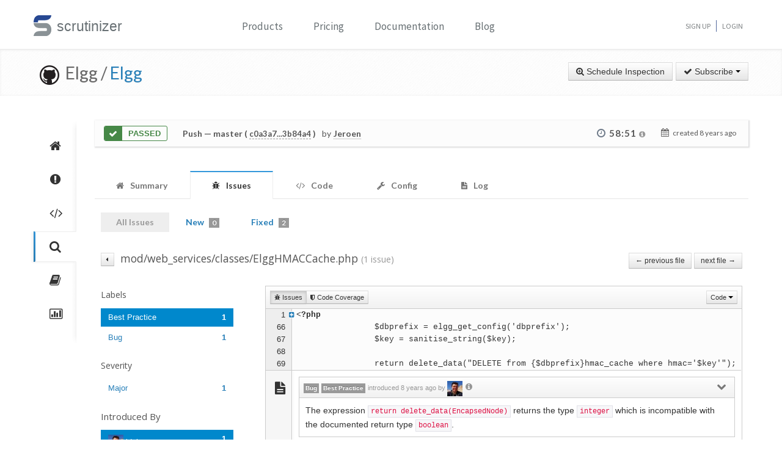

--- FILE ---
content_type: text/html; charset=UTF-8
request_url: https://scrutinizer-ci.com/g/Elgg/Elgg/inspections/3afa4f83-5a43-4310-9fb7-5f13f7565bd2/issues/files/mod/web_services/classes/ElggHMACCache.php?status=all&selectedLabels%5B0%5D=11&selectedLabels%5B1%5D=18&selectedLabels%5B2%5D=7&selectedLabels%5B3%5D=2&selectedAuthors%5B0%5D=sembrestels@riseup.net&selectedAuthors%5B1%5D=info@hypejunction.com&selectedAuthors%5B2%5D=juho.jaakkola@mediamaisteri.com&selectedAuthors%5B3%5D=jdalsem@coldtrick.com&orderField=issueCount&order=desc&fileId=engine/classes/Elgg/Database/Plugins.php&honorSelectedPaths=0
body_size: 14567
content:
<!DOCTYPE html>
<html lang="en">
    <head>
        <title>    Issues in ElggHMACCache.php
        - All Issues - Inspection of "Merge pull request #11567 from mrclay/11563_routes" - Elgg/Elgg - Measure and Improve Code Quality continuously with Scrutinizer
</title>
        
        <meta http-equiv="Content-Type" content="text/html; charset=utf-8" />
        <meta content="width=device-width, initial-scale=1.0" name="viewport" />

        <link href="https://fonts.googleapis.com/css?family=Raleway:600" rel="stylesheet">
        <link href="https://fonts.googleapis.com/css?family=Source+Sans+Pro" rel="stylesheet">
        <link href="https://fonts.googleapis.com/css?family=Open+Sans" rel="stylesheet">
        <link href="https://fonts.googleapis.com/css?family=Lato:400,700" rel="stylesheet">

        <link rel="chrome-webstore-item" href="https://chrome.google.com/webstore/detail/jpfnopbpkpaoaoomhmpeiijbcnhkbflg">

        <link rel="stylesheet" href="/build/138.e5a7ca8a.css"><link rel="stylesheet" href="/build/base.ef3dae27.css">

              

    <style>
        #issues-file-header, #issues-file-header-sticky-wrapper {
            margin-bottom:20px;
        }
        #issues-file-header{
            padding-top: 1px;
            box-sizing: border-box;
        }
        #issues-file-header h4{
            line-height:1.7;
        }
        .is-sticky #issues-file-header {
            margin-top: 7px;
            background: none;
        }
        #issues-file-header .navigation-buttons{
            margin-top:10px;
        }
        #issues-file-header-sticky-wrapper.sticky-wrapper.is-sticky::after {
            position: fixed;
            top: 0;
            right: 0;
            left: 0;
            z-index: 50;
            display: block;
            height: 60px;
            content: "";
            border-bottom: 1px solid rgba(0,0,0,0.1);
            box-shadow: 0 1px 2px rgba(0,0,0,0.075);
            background:#fff;
        }
        .select-menu-filter{
            background:none;
            border-bottom:none;
        }
        .select-menu-filter input{
            border-radius: 5px !important;
            font-family: 'Open Sans', sans-serif;
            margin-left:0;
            padding:5px 8px;
        }
        .hidden-users-list{
            margin: 10px 12px 0 12px;
            font-size: 13px;
            padding:3px 0;
        }
        .sidebar-header{
            margin:10px 0;
            font-size:15px;
        }
        .sidebar-header.messageId-filter{
            margin:auto;
        }
        .list-active-users{
            margin: 0;
        }
        .selected-users .list-active-users{
            box-sizing: border-box;
            padding-bottom:0;
            margin-bottom:15px;
        }

    </style>

        <link rel="shortcut icon" href="/favicon.ico" />

                    <link rel="alternate" type="application/rss+xml" title="Blog" href="https://scrutinizer-ci.com/blog/feed.rss">

            <script type="text/javascript">
                                    (function(i,s,o,g,r,a,m){i['GoogleAnalyticsObject']=r;i[r]=i[r]||function(){
                        (i[r].q=i[r].q||[]).push(arguments)},i[r].l=1*new Date();a=s.createElement(o),
                            m=s.getElementsByTagName(o)[0];a.async=1;a.src=g;m.parentNode.insertBefore(a,m)
                    })(window,document,'script','//www.google-analytics.com/analytics.js','ga');

                                            ga('create', 'UA-37384493-1', 'auto');
                    
                    ga('set', 'anonymizeIp', true);
                    ga('require', 'displayfeatures');
                    ga('send', 'pageview');
                            </script>
            </head>
    <body>
        <header id="header" class="">
            <div class="container ">
                <div class="row-fluid ">
                    <div class="span12 home-page">
                        <div>
                            <a href="/" style="position: relative; text-decoration: none;">
                                <img src="/images/logo.png" class="scrutinizer-logo-img" alt="Scrutinizer" width="29" height="34" >
                                <span  class="head-text-scrutinizer" >scrutinizer</span>
                            </a>
                        </div>
                        <div class="open-close">
                            <a class="opener" href="#">Toggle</a>
                            <div class="slide js-slide-hidden">
                                <nav id="nav">
                                    <ul>
                                                                                    <li class="dropdown">
                                                <a href="#" data-toggle="dropdown" class="dropdown-toggle">Products</a>
                                                <div></div>
                                                <ul class="dropdown-menu" role="menu" aria-labelledby="dropdownMenu">
                                                    <div class="products-list"></div>
                                                    <li>
                                                        <a class="linkContainer item-payments" href="/continuous-integration">
                                                    <span style="padding: 13px;  display: flex; align-items: center;  justify-content: center;   border-radius: 50%  !important;  background: rgba(75, 51, 165, 0.55); margin-right: 15px;  box-shadow: 0 2px 10px 0 rgba(0, 0, 0, 0.14); transform: scale(0.8);">
                                                        <svg xmlns="http://www.w3.org/2000/svg" xmlns:xlink="http://www.w3.org/1999/xlink" viewBox="0 0 40 40" version="1.1" width="35" height="35" style="fill: rgb(0, 0, 0);">
                                                            <g id="surface1">
                                                                <path style="fill:none;stroke-width:1;stroke-linecap:butt;stroke-linejoin:miter;stroke:#FFFFFF;stroke-opacity:1;stroke-miterlimit:10;" d="M 14.050781 9.917969 L 7.269531 13.683594 C 6.179688 14.292969 5.5 15.441406 5.5 16.691406 L 5.5 24.167969 "></path>
                                                                <path style="fill:none;stroke-width:1;stroke-linecap:butt;stroke-linejoin:miter;stroke:#FFFFFF;stroke-opacity:1;stroke-miterlimit:10;" d="M 25.949219 9.917969 L 32.730469 13.683594 C 33.820313 14.292969 34.5 15.441406 34.5 16.691406 L 34.5 24.167969 "></path>
                                                                <path style="fill:none;stroke-width:1;stroke-linecap:butt;stroke-linejoin:miter;stroke:#FFFFFF;stroke-opacity:1;stroke-miterlimit:10;" d="M 29.5 32.359375 L 21.6875 37.046875 C 20.644531 37.675781 19.34375 37.699219 18.273438 37.117188 L 9.550781 32.359375 "></path>
                                                                <path style=" fill:#DFF0FE;" d="M 13.5 13.359375 L 13.5 6.640625 L 20 2.589844 L 26.5 6.640625 L 26.5 13.359375 L 20 17.410156 Z "></path>
                                                                <path style=" fill:#4788C7;" d="M 20 3.179688 L 26 6.917969 L 26 13.082031 L 20 16.820313 L 14 13.082031 L 14 6.917969 L 20 3.179688 M 20 2 L 13 6.363281 L 13 13.636719 L 20 18 L 27 13.636719 L 27 6.363281 Z "></path>
                                                                <path style=" fill:#98CCFD;" d="M 20 10.3125 L 14 6.925781 L 14 13.082031 L 20 16.820313 Z "></path>
                                                                <path style=" fill:#FFFFFF;" d="M 26 6.925781 L 20 10.3125 L 20 16.820313 L 26 13.082031 Z "></path>
                                                                <path style=" fill:#DFF0FE;" d="M 25.5 31.359375 L 25.5 24.640625 L 32 20.589844 L 38.5 24.640625 L 38.5 31.359375 L 32 35.410156 Z "></path>
                                                                <path style=" fill:#4788C7;" d="M 32 21.179688 L 38 24.917969 L 38 31.082031 L 32 34.820313 L 26 31.082031 L 26 24.917969 L 32 21.179688 M 32 20 L 25 24.363281 L 25 31.636719 L 32 36 L 39 31.636719 L 39 24.363281 Z "></path>
                                                                <path style=" fill:#98CCFD;" d="M 32 28.3125 L 26 24.925781 L 26 31.082031 L 32 34.820313 Z "></path>
                                                                <path style=" fill:#FFFFFF;" d="M 38 24.925781 L 32 28.3125 L 32 34.820313 L 38 31.082031 Z "></path>
                                                                <path style=" fill:#DFF0FE;" d="M 1.5 31.359375 L 1.5 24.640625 L 8 20.589844 L 14.5 24.640625 L 14.5 31.359375 L 8 35.410156 Z "></path>
                                                                <path style=" fill:#4788C7;" d="M 8 21.179688 L 14 24.917969 L 14 31.082031 L 8 34.820313 L 2 31.082031 L 2 24.917969 L 8 21.179688 M 8 20 L 1 24.363281 L 1 31.636719 L 8 36 L 15 31.636719 L 15 24.363281 Z "></path>
                                                                <path style=" fill:#98CCFD;" d="M 8 28.3125 L 2 24.925781 L 2 31.082031 L 8 34.820313 Z "></path>
                                                                <path style=" fill:#FFFFFF;" d="M 14 24.925781 L 8 28.3125 L 8 34.820313 L 14 31.082031 Z "></path>
                                                            </g>
                                                        </svg>
                                                    </span>
                                                            <div class="productLinkContent">
                                                                <h3 class="linkTitle">Continuous Integration</h3>
                                                                <p class="linkSub">for testing and deploying your application</p>
                                                            </div>
                                                        </a>
                                                    </li>
                                                    <li>
                                                        <a class="linkContainer item-subscriptions" href="/continuous-analysis">
                                                        <span style="padding: 13px;  display: flex; align-items: center;  justify-content: center;   border-radius: 50%  !important;  background: rgba(22, 96, 151, 0.72); margin-right: 15px;  box-shadow: 0 2px 10px 0 rgba(0, 0, 0, 0.14); transform: scale(0.8);">
                                                            <svg xmlns="http://www.w3.org/2000/svg" xmlns:xlink="http://www.w3.org/1999/xlink" version="1.1" id="Layer_1" x="0px" y="0px" viewBox="0 0 80 80" style="enable-background:new 0 0 80 80;" xml:space="preserve" width="35" height="35">
                                                                <rect x="15" y="48" style="fill:#FFEEA3;" width="3" height="1"></rect>
                                                                <g>
                                                                    <rect x="32.5" y="55.5" style="fill: #3e581f;" width="15" height="13"></rect>
                                                                    <path style="fill:#66798F;" d="M47,56v12H33V56H47 M48,55H32v14h16V55L48,55z"></path>
                                                                </g>
                                                                <g>
                                                                    <rect x="2.5" y="7.5" style="fill: #e3f0f7;" width="75" height="53"></rect>
                                                                    <g>
                                                                        <path style="fill:#66798F;" d="M77,8v52H3V8H77 M78,7H2v54h76V7L78,7z"></path>
                                                                    </g>
                                                                </g>
                                                                <rect x="2" y="51" style="fill: #35560f;" width="76" height="10"></rect>
                                                                <path style="fill: #304618;" d="M62,73H18v0c0-3.314,2.686-6,6-6h32C59.314,67,62,69.686,62,73L62,73z"></path>
                                                                <rect x="68" y="55" style="fill:#FFEEA3;" width="6" height="2"></rect>
                                                                <polyline style="fill:none;stroke:#4E7AB5;stroke-width:2;stroke-miterlimit:10;" points="3,30 26,30 32,17 45,43 52,30 77,30 "></polyline>
                                                            </svg>
                                                        </span>
                                                            <div class="productLinkContent">
                                                                <h3 class="linkTitle">Continuous Analysis</h3>
                                                                <p class="linkSub">for finding and fixing issues</p>
                                                            </div>
                                                        </a>
                                                    </li>
                                                    <li>
                                                        <a class="linkContainer item-connect" href="/code-intelligence">
                                                        <span style="padding: 13px;  display: flex; align-items: center;  justify-content: center;   border-radius: 50%  !important;  background: rgba(90, 161, 8, 0.73); margin-right: 15px;  box-shadow: 0 2px 10px 0 rgba(0, 0, 0, 0.14); transform: scale(0.8);">
                                                            <svg version="1.1" id="Layer_1" xmlns="http://www.w3.org/2000/svg" xmlns:xlink="http://www.w3.org/1999/xlink" x="0px" y="0px" viewBox="0 0 40 40" style="enable-background:new 0 0 40 40;" xml:space="preserve" width="35" height="35">
                                                                <g>
                                                                    <path style="fill: #deffe0;" d="M5.716,22.5C5.572,21.675,5.5,20.836,5.5,20c0-7.995,6.505-14.5,14.5-14.5S34.5,12.005,34.5,20 c0,0.836-0.072,1.675-0.216,2.5H5.716z"></path>
                                                                    <path style="fill:#4E7AB5;" d="M20,6c7.72,0,14,6.28,14,14c0,0.668-0.048,1.338-0.143,2H6.143C6.048,21.338,6,20.668,6,20 C6,12.28,12.28,6,20,6 M20,5C11.716,5,5,11.716,5,20c0,1.028,0.104,2.031,0.301,3h29.398C34.896,22.031,35,21.028,35,20 C35,11.716,28.284,5,20,5L20,5z"></path>
                                                                </g>
                                                                <g>
                                                                    <path style="fill: #fdfeff;" d="M20,34.5c-7.035,0-13.07-5.12-14.269-12h28.537C33.07,29.38,27.035,34.5,20,34.5z"></path>
                                                                    <g>
                                                                        <path style="fill:#8BB7F0;" d="M33.661,23C32.273,29.346,26.591,34,20,34S7.727,29.346,6.339,23H33.661 M34.851,22H5.149 C6.129,29.336,12.396,35,20,35S33.871,29.336,34.851,22L34.851,22z"></path>
                                                                    </g>
                                                                </g>
                                                                <g>
                                                                    <polygon style="fill: rgba(255, 255, 255, 0.5);" points="3,8 3,3 8,3 8,2 2,2 2,8 	"></polygon>
                                                                    <polygon style="fill: rgba(255, 255, 255, 0.5);" points="37,8 38,8 38,2 32,2 32,3 37,3 	"></polygon>
                                                                    <polygon style="fill: rgba(255, 255, 255, 0.5);" points="37,32 37,37 32,37 32,38 38,38 38,32 	"></polygon>
                                                                    <polygon style="fill: rgba(255, 255, 255, 0.48);" points="3,32 2,32 2,38 8,38 8,37 3,37 	"></polygon>
                                                                </g>
                                                                <g>
                                                                    <path style="fill: #1B5E20;" d="M26.706,22C26.895,21.366,27,20.695,27,20c0-3.866-3.134-7-7-7s-7,3.134-7,7 c0,0.695,0.105,1.366,0.294,2H26.706z"></path>
                                                                </g>
                                                                <g>
                                                                    <path style="fill: #0ca512;" d="M13.683,23c1.124,2.363,3.527,4,6.317,4s5.193-1.637,6.317-4H13.683z"></path>
                                                                </g>
                                                                <circle style="fill: #ffffff;" cx="24.5" cy="14.5" r="2.5"></circle>
                                                                <rect x="2" y="22" style="fill: #6fac28;" width="36" height="1"></rect>
                                                            </svg>
                                                        </span>
                                                            <div class="productLinkContent">
                                                                <h3 class="linkTitle">Code Intelligence</h3>
                                                                <p class="linkSub">for empowering human code reviews</p>
                                                            </div>
                                                        </a>
                                                    </li>

                                                </ul>
                                            </li>
                                            <li><a href="/pricing">Pricing</a></li>
                                        
                                        <li><a href="/docs">Documentation</a></li>

                                                                                    <li><a href="/blog/">Blog</a></li>
                                        
                                    </ul>
                                </nav>
                                <ul class="signup">

                                                                            <li><a href="/sign-up">Sign Up</a></li>
                                        <li><a href="/login">Login</a></li>
                                    
                                </ul>
                            </div>
                        </div>
                    </div>
                </div>
            </div>
        </header>
                <!--<div id="main-page-header" >

        </div>-->

        
            <div class="breadcrumbs margin-bottom-40">
        <div class="container">
            <h1 class="color-green pull-left repository-title">
                                    <a href="https://github.com/Elgg/Elgg" style="margin-left:10px;"><img
                                src="/images/blacktocat-32.png"  alt="View GitHub Repository"/></a>
                    <span class="repo-login"> &nbsp;Elgg    /</span>

                    <a href="/g/Elgg/Elgg/">Elgg</a>
                
                            </h1>

            <div class="pull-right inspection-btn-controls">
                <div class="btn-toolbar">
                                            <div class="btn-group" >
                            <a href="/g/Elgg/Elgg/inspections/new"
                               class="btn">
                                <i class="icon-zoom-in"></i> Schedule Inspection</a>
                        </div>
                    
                                            
<div class="btn-group">
    <a class="btn dropdown-toggle" href="/github-login?target_path=https://scrutinizer-ci.com/_fragment?_path%3D_format%253Dhtml%2526_locale%253Den%2526_controller%253DApp%25255CBundle%25255CCodeReviewBundle%25255CController%25255CRepositorySubscriptionsController%25253A%25253AstatusAction">
                <i class="icon-ok"></i> Subscribe
                <span class="caret"></span>
    </a>
    </div>

                                    </div>
            </div>
        </div>
    </div>

    
    
    
                
    


    <div class="container">
        <div class="row-fluid margin-bottom-20">
            <span class="span1">
                
                                                    
                
                <div class="repository-global-nav">
                    <ul class="repository-global-menu unstyled">
                        <li>
                            <a href="/g/Elgg/Elgg/"
                               data-toggle="tooltip" data-placement="left" data-delay='{"hide":100,"show": 500}'
                               title="Summary" class="link-tooltip">
                                <i class="icon-home"></i>
                            </a>
                        </li>

                                                    <li>
                                <a href="/g/Elgg/Elgg/issues" data-toggle="tooltip" data-placement="left"
                                   data-delay='{"hide":100,"show": 500}' title="Issues"
                                   class="link-tooltip">
                                    <i class="icon-exclamation-sign"></i>
                                </a>
                            </li>

                            <li>
                                <a href="/g/Elgg/Elgg/code-structure" data-toggle="tooltip" data-placement="left"
                                   data-delay='{"hide":100,"show": 500}' title="Code"
                                   class="link-tooltip">
                                    <i class="icon-code"></i>
                                </a>
                            </li>
                        
                        <li>
                            <a href="/g/Elgg/Elgg/inspections" data-toggle="tooltip" data-placement="left"
                               data-delay='{"hide":100,"show": 500}' title="Inspections"
                               class="link-tooltip active">
                                <i class="icon-search"></i>
                            </a>
                        </li>

                                                    <li>
                                <a href="/g/Elgg/Elgg/reports/" data-toggle="tooltip"
                                   data-placement="left" data-delay='{"hide":100,"show": 500}' title="Reports"
                                   class="link-tooltip">
                                    <i class="icon-book"></i>
                                </a>
                            </li>

                            <li>
                                <a href="/g/Elgg/Elgg/statistics/" data-toggle="tooltip"
                                   data-placement="left" data-delay='{"hide":100,"show": 500}' title="Statistics"
                                   class="link-tooltip">
                                    <i class="icon-bar-chart"></i>
                                </a>
                            </li>
                        
                                                                    </ul>
                </div>
            </span>

            <span class="span11">
                    

    
        <div class="inspection-status-tab clearfix" >
            <div class="inspection-status-state">
                                                    <div class="inspection-state-background-color" style="border: 1px solid #468847; color:#468847;">
                    <i class="icon-ok icon-class" style="background:#468847; color:#fff;" ></i>
                 <span  class="status-message" style="color:#468847">
            Passed
                    </span>
    </div>
    
            </div>
            
            <div class="inspection-status-details" >
                 <h6 class="inspection-status-title" >    
                        <strong>Push</strong> — master ( <a href="https://github.com/Elgg/Elgg/compare/c0a3a78eef68451a44e22e752764b3f3e991a388...3b84a49cf591c588f7b4db0d8f111a31f5f91bff" class="header-link single-inspection-details" target="_blank">c0a3a7...3b84a4</a> )
             </h6>
                 <div class="inspection-trigger-block" >
                     <div>
                         <span class="inspection-triggered-description" style="font-weight:400; letter-spacing:normal;">by</span>
                                                                                       <abbr title="Jeroen Dalsem">Jeroen</abbr>
                                                                           </div>
                 </div>
            </div>

            <div class="inspection-time-analyes" >
                                    <div class="inspection-duration">
                        <i class="icon-time"></i>

                        <span  class="link-tooltip" data-toggle="tooltip" title="    6s in queue +     58:45 running" class="tool-tip-link">
                            <span  class="formatted-total-time" >
                                    58:51
                                <i class="icon-info-sign " style="font-size: 12px; color:#999;"></i>
                            </span>
                        </span>
                                            </div>
                
                <div class= "time-started ">
                    <i class="icon-calendar" ></i>
                    <span class="time-ago" > created <time class="timeago" datetime="2018-01-08T10:08:57+0000">2018-01-08 10:08 UTC</time></span>
                </div>
            </div>
        </div>

        
        
    
                            <div class="tab-v2" style="font-size:14px;">
            <ul class="nav nav-tabs parent-tab small-devices" style="margin-bottom:0;">
                                                            <li>
                            <a href="/g/Elgg/Elgg/inspections/3afa4f83-5a43-4310-9fb7-5f13f7565bd2" style="color:#777;">
                                <span style="color:#777777;"><i class="icon-home"></i></span>
                                <span class="tab-text">Summary </span>
                            </a>
                        </li>
                    
                                            <li class="active">
                            <a href="/g/Elgg/Elgg/inspections/3afa4f83-5a43-4310-9fb7-5f13f7565bd2/issues/" style="color:#777;">
                                <span style="color:#777777;"><i class="icon-bug"></i></span>
                                <span class="tab-text">Issues </span>
                                                            </a>
                        </li>

                        <li>
                            <a href="/g/Elgg/Elgg/inspections/3afa4f83-5a43-4310-9fb7-5f13f7565bd2/code-structure/" style="color:#777;">
                                <span style="color:#777777;"><i class="icon-code"></i></span>
                                <span class="tab-text"> Code</span>
                            </a>
                        </li>
                    
                                    
                <li>
                    <a href="/g/Elgg/Elgg/inspections/3afa4f83-5a43-4310-9fb7-5f13f7565bd2/configs" style="color:#777;">
                        <span style="color:#777777;"><i class="icon-wrench"></i></span>
                        <span class="tab-text">Config </span>
                    </a>
                </li>

                
                <li>
                    <a href="/g/Elgg/Elgg/inspections/3afa4f83-5a43-4310-9fb7-5f13f7565bd2/log" style="color:#777;">
                        <span style="color:#777777;"><i class="icon-file-text"></i></span>
                        <span class="tab-text">
                            Log

                                                    </span>
                    </a>
                </li>
            </ul>
        </div>
    
   
    <div style="padding:15px 10px;">
            <div class="tab-pane active" id="comments" style="padding-top:20px;">

        
                    <div class="row-fluid" style="margin-top:-20px;">
                <div class="span12">
                    <ul class="nav nav-pills child-nav">
                        <li class="disabled"><a href="/g/Elgg/Elgg/inspections/3afa4f83-5a43-4310-9fb7-5f13f7565bd2/issues/?status=all">All Issues</a></li>

                        <li>
                            <a href="/g/Elgg/Elgg/inspections/3afa4f83-5a43-4310-9fb7-5f13f7565bd2/issues/">New
                                <span class="badge tab-badge">0</span>
                            </a>
                        </li>

                                                    <li>
                                <a href="/g/Elgg/Elgg/inspections/3afa4f83-5a43-4310-9fb7-5f13f7565bd2/issues/?status=fixed">Fixed <span class="badge tab-badge">2</span></a>
                            </li>
                                                                                                           </ul>

                </div>
            </div>
        
        <div>
                
            <div class="clearfix" id="issues-file-header">

        <h4 class="pull-left">
            <a href="/g/Elgg/Elgg/inspections/3afa4f83-5a43-4310-9fb7-5f13f7565bd2/issues/?status=all&amp;selectedLabels%5B0%5D=11&amp;selectedLabels%5B1%5D=18&amp;selectedLabels%5B2%5D=7&amp;selectedLabels%5B3%5D=2&amp;selectedAuthors%5B0%5D=sembrestels@riseup.net&amp;selectedAuthors%5B1%5D=info@hypejunction.com&amp;selectedAuthors%5B2%5D=juho.jaakkola@mediamaisteri.com&amp;selectedAuthors%5B3%5D=jdalsem@coldtrick.com&amp;orderField=issueCount&amp;order=desc&amp;filename=mod/web_services/classes/ElggHMACCache.php&amp;fileId=mod/web_services/classes/ElggHMACCache.php&amp;honorSelectedPaths=0&amp;page=4" class="btn btn-mini link-issues-overview " style="padding-right:2px; padding-left:7px; margin-right:5px;" title="Issue List"><i class="icon-caret-left"></i></a>

            mod/web_services/classes/ElggHMACCache.php
            <small>(1 issue)</small>
        </h4>


                    <div class="pull-right navigation-buttons">
                                    <a href="/g/Elgg/Elgg/inspections/3afa4f83-5a43-4310-9fb7-5f13f7565bd2/issues/files/engine/lib/output.php?status=all&amp;selectedLabels%5B0%5D=11&amp;selectedLabels%5B1%5D=18&amp;selectedLabels%5B2%5D=7&amp;selectedLabels%5B3%5D=2&amp;selectedAuthors%5B0%5D=sembrestels@riseup.net&amp;selectedAuthors%5B1%5D=info@hypejunction.com&amp;selectedAuthors%5B2%5D=juho.jaakkola@mediamaisteri.com&amp;selectedAuthors%5B3%5D=jdalsem@coldtrick.com&amp;orderField=issueCount&amp;order=desc&amp;fileId=mod/web_services/classes/ElggHMACCache.php&amp;honorSelectedPaths=0" class="btn btn-small" >&larr; previous file</a>
                
                                    <a href="/g/Elgg/Elgg/inspections/3afa4f83-5a43-4310-9fb7-5f13f7565bd2/issues/files/engine/classes/Elgg/Database/Plugins.php?status=all&amp;selectedLabels%5B0%5D=11&amp;selectedLabels%5B1%5D=18&amp;selectedLabels%5B2%5D=7&amp;selectedLabels%5B3%5D=2&amp;selectedAuthors%5B0%5D=sembrestels@riseup.net&amp;selectedAuthors%5B1%5D=info@hypejunction.com&amp;selectedAuthors%5B2%5D=juho.jaakkola@mediamaisteri.com&amp;selectedAuthors%5B3%5D=jdalsem@coldtrick.com&amp;orderField=issueCount&amp;order=desc&amp;fileId=mod/web_services/classes/ElggHMACCache.php&amp;honorSelectedPaths=0" class="btn btn-small" > next file &rarr; </a>
                            </div>
        
    </div>


        <div class="row-fluid side-navbar">
            <div class="span3">
                <div id="issues-left-nav">
                    
                                                
                                                <div class="margin-bottom-20">
                            <h5>Labels</h5>
                                <ul class="nav nav-pills nav-stacked list-labels">
                                    
                                                                                                                        <li style="padding-right:25px;" data-label="18" class="active">
                                                <a href="/g/Elgg/Elgg/inspections/3afa4f83-5a43-4310-9fb7-5f13f7565bd2/issues/files/mod/web_services/classes/ElggHMACCache.php?status=all&amp;selectedLabels%5B0%5D=11&amp;selectedLabels%5B1%5D=7&amp;selectedLabels%5B2%5D=2&amp;selectedAuthors%5B0%5D=sembrestels@riseup.net&amp;selectedAuthors%5B1%5D=info@hypejunction.com&amp;selectedAuthors%5B2%5D=juho.jaakkola@mediamaisteri.com&amp;selectedAuthors%5B3%5D=jdalsem@coldtrick.com&amp;orderField=issueCount&amp;order=desc&amp;fileId=mod/web_services/classes/ElggHMACCache.php&amp;honorSelectedPaths=0">
                                                    Best Practice
                                                    <span class="pull-right" style="font-weight:bold;">1</span>
                                                </a>
                                            </li>
                                                                                                                                                                <li style="padding-right:25px;" data-label="9">
                                                <a href="/g/Elgg/Elgg/inspections/3afa4f83-5a43-4310-9fb7-5f13f7565bd2/issues/files/mod/web_services/classes/ElggHMACCache.php?status=all&amp;selectedLabels%5B0%5D=11&amp;selectedLabels%5B1%5D=18&amp;selectedLabels%5B2%5D=7&amp;selectedLabels%5B3%5D=2&amp;selectedLabels%5B4%5D=9&amp;selectedAuthors%5B0%5D=sembrestels@riseup.net&amp;selectedAuthors%5B1%5D=info@hypejunction.com&amp;selectedAuthors%5B2%5D=juho.jaakkola@mediamaisteri.com&amp;selectedAuthors%5B3%5D=jdalsem@coldtrick.com&amp;orderField=issueCount&amp;order=desc&amp;fileId=mod/web_services/classes/ElggHMACCache.php&amp;honorSelectedPaths=0">
                                                    Bug
                                                    <span class="pull-right" style="font-weight:bold;">1</span>
                                                </a>
                                            </li>
                                                                                                            </ul>
                        </div>
                        
                                                    <div class="margin-bottom-20">
                                <h5>Severity</h5>
                                <ul class="nav nav-pills nav-stacked list-severities">
                                    
                                                                            <li style="padding-right:25px;" data-severity="10">
                                            <a href="/g/Elgg/Elgg/inspections/3afa4f83-5a43-4310-9fb7-5f13f7565bd2/issues/files/mod/web_services/classes/ElggHMACCache.php?status=all&amp;selectedLabels%5B0%5D=11&amp;selectedLabels%5B1%5D=18&amp;selectedLabels%5B2%5D=7&amp;selectedLabels%5B3%5D=2&amp;selectedSeverities%5B0%5D=10&amp;selectedAuthors%5B0%5D=sembrestels@riseup.net&amp;selectedAuthors%5B1%5D=info@hypejunction.com&amp;selectedAuthors%5B2%5D=juho.jaakkola@mediamaisteri.com&amp;selectedAuthors%5B3%5D=jdalsem@coldtrick.com&amp;orderField=issueCount&amp;order=desc&amp;fileId=mod/web_services/classes/ElggHMACCache.php&amp;honorSelectedPaths=0">
                                                Major
                                                <span class="pull-right" style="font-weight:bold;">1</span>
                                            </a>
                                        </li>
                                                                    </ul>
                            </div>
                                                                                                        <div>
                        <h5 class="sidebar-header">Introduced By</h5>
                        <div class=" selected-users">
                            <ul class="nav nav-pills nav-stacked list-active-users" >
                                                                                                                                                                                                                                                    <li style="padding-right:25px;" class="active">
                                            <a href="/g/Elgg/Elgg/inspections/3afa4f83-5a43-4310-9fb7-5f13f7565bd2/issues/files/mod/web_services/classes/ElggHMACCache.php?status=all&amp;selectedLabels%5B0%5D=11&amp;selectedLabels%5B1%5D=18&amp;selectedLabels%5B2%5D=7&amp;selectedLabels%5B3%5D=2&amp;selectedAuthors%5B0%5D=sembrestels@riseup.net&amp;selectedAuthors%5B1%5D=info@hypejunction.com&amp;selectedAuthors%5B2%5D=juho.jaakkola@mediamaisteri.com&amp;orderField=issueCount&amp;order=desc&amp;fileId=mod/web_services/classes/ElggHMACCache.php&amp;honorSelectedPaths=0">
                                                <span style="margin:0; width:160px; white-space: nowrap; overflow:hidden;">
                                                    <img width="25" height="25" src="https://secure.gravatar.com/avatar/8f8a4f2f135de3796ced73e1b3a1ddfe?s=25&amp;r=g&amp;d=mm" />
                                                    jdalsem
                                                </span>
                                                <span class="pull-right" style="font-weight:bold;">1</span>
                                            </a>
                                        </li>
                                                                                                                                                                    </ul>
                        </div>


                        <ul class="autocomplete-select-menu nav nav-pills nav-stacked list-introduced-by" data-cut-off-number="5">
                            <div class="select-menu-filter  hide ">
                                <input type="search" class="autocomplete-search-field" placeholder="Find a user..." autocomplete="off">
                            </div>

                                                            <li style="padding-right:25px;" data-introduced-by-email="brett.profitt@gmail.com" data-searchcontent="Brett Profitt" >
                                    <a href="/g/Elgg/Elgg/inspections/3afa4f83-5a43-4310-9fb7-5f13f7565bd2/issues/files/mod/web_services/classes/ElggHMACCache.php?status=all&amp;selectedLabels%5B0%5D=11&amp;selectedLabels%5B1%5D=18&amp;selectedLabels%5B2%5D=7&amp;selectedLabels%5B3%5D=2&amp;selectedAuthors%5B0%5D=sembrestels@riseup.net&amp;selectedAuthors%5B1%5D=info@hypejunction.com&amp;selectedAuthors%5B2%5D=juho.jaakkola@mediamaisteri.com&amp;selectedAuthors%5B3%5D=jdalsem@coldtrick.com&amp;selectedAuthors%5B4%5D=brett.profitt@gmail.com&amp;orderField=issueCount&amp;order=desc&amp;fileId=mod/web_services/classes/ElggHMACCache.php&amp;honorSelectedPaths=0">
                                        <span style="margin:0; width:160px; white-space: nowrap; overflow:hidden;">
                                            <img width="25" height="25" src="https://secure.gravatar.com/avatar/81390a4163558ff14d455a3dc124abce?s=25&amp;r=g&amp;d=mm" />
                                            Brett Profitt
                                        </span>
                                        <span class="pull-right" style="font-weight:bold;">5</span>
                                    </a>
                                </li>
                                                            <li style="padding-right:25px;" data-introduced-by-email="cash.costello@gmail.com" data-searchcontent="Cash Costello" >
                                    <a href="/g/Elgg/Elgg/inspections/3afa4f83-5a43-4310-9fb7-5f13f7565bd2/issues/files/mod/web_services/classes/ElggHMACCache.php?status=all&amp;selectedLabels%5B0%5D=11&amp;selectedLabels%5B1%5D=18&amp;selectedLabels%5B2%5D=7&amp;selectedLabels%5B3%5D=2&amp;selectedAuthors%5B0%5D=sembrestels@riseup.net&amp;selectedAuthors%5B1%5D=info@hypejunction.com&amp;selectedAuthors%5B2%5D=juho.jaakkola@mediamaisteri.com&amp;selectedAuthors%5B3%5D=jdalsem@coldtrick.com&amp;selectedAuthors%5B4%5D=cash.costello@gmail.com&amp;orderField=issueCount&amp;order=desc&amp;fileId=mod/web_services/classes/ElggHMACCache.php&amp;honorSelectedPaths=0">
                                        <span style="margin:0; width:160px; white-space: nowrap; overflow:hidden;">
                                            <img width="25" height="25" src="https://secure.gravatar.com/avatar/baf8186ac5f3f367c8a03e57dc9aabef?s=25&amp;r=g&amp;d=mm" />
                                            Cash Costello
                                        </span>
                                        <span class="pull-right" style="font-weight:bold;">1</span>
                                    </a>
                                </li>
                                                            <li style="padding-right:25px;" data-introduced-by-email="jdalsem@coldtrick.com" data-searchcontent="jdalsem" class="hide filter" >
                                    <a href="/g/Elgg/Elgg/inspections/3afa4f83-5a43-4310-9fb7-5f13f7565bd2/issues/files/mod/web_services/classes/ElggHMACCache.php?status=all&amp;selectedLabels%5B0%5D=11&amp;selectedLabels%5B1%5D=18&amp;selectedLabels%5B2%5D=7&amp;selectedLabels%5B3%5D=2&amp;selectedAuthors%5B0%5D=sembrestels@riseup.net&amp;selectedAuthors%5B1%5D=info@hypejunction.com&amp;selectedAuthors%5B2%5D=juho.jaakkola@mediamaisteri.com&amp;orderField=issueCount&amp;order=desc&amp;fileId=mod/web_services/classes/ElggHMACCache.php&amp;honorSelectedPaths=0">
                                        <span style="margin:0; width:160px; white-space: nowrap; overflow:hidden;">
                                            <img width="25" height="25" src="https://secure.gravatar.com/avatar/8f8a4f2f135de3796ced73e1b3a1ddfe?s=25&amp;r=g&amp;d=mm" />
                                            jdalsem
                                        </span>
                                        <span class="pull-right" style="font-weight:bold;">1</span>
                                    </a>
                                </li>
                                                            <li style="padding-right:25px;" data-introduced-by-email="ismayil.khayredinov@hypejunction.com" data-searchcontent="Ismayil Khayredinov" >
                                    <a href="/g/Elgg/Elgg/inspections/3afa4f83-5a43-4310-9fb7-5f13f7565bd2/issues/files/mod/web_services/classes/ElggHMACCache.php?status=all&amp;selectedLabels%5B0%5D=11&amp;selectedLabels%5B1%5D=18&amp;selectedLabels%5B2%5D=7&amp;selectedLabels%5B3%5D=2&amp;selectedAuthors%5B0%5D=sembrestels@riseup.net&amp;selectedAuthors%5B1%5D=info@hypejunction.com&amp;selectedAuthors%5B2%5D=juho.jaakkola@mediamaisteri.com&amp;selectedAuthors%5B3%5D=jdalsem@coldtrick.com&amp;selectedAuthors%5B4%5D=ismayil.khayredinov@hypejunction.com&amp;orderField=issueCount&amp;order=desc&amp;fileId=mod/web_services/classes/ElggHMACCache.php&amp;honorSelectedPaths=0">
                                        <span style="margin:0; width:160px; white-space: nowrap; overflow:hidden;">
                                            <img width="25" height="25" src="https://secure.gravatar.com/avatar/bcae9faa279e82cc0a074a1275af36c8?s=25&amp;r=g&amp;d=mm" />
                                            Ismayil Khayredinov
                                        </span>
                                        <span class="pull-right" style="font-weight:bold;">1</span>
                                    </a>
                                </li>
                                                    </ul>
                    </div>
                                    </div>
            </div>
            <div class="span9" id="issue-section-content">
                
    
        
        <div class="issues-section-content-wrapper">
                            <div class="pull-right">
                    <div class="btn-group">
                        <a class="btn btn-mini dropdown-toggle" data-toggle="dropdown" href="#">
                            Code
                            <span class="caret"></span>
                        </a>
                        <ul class="dropdown-menu">
                                                            <li><a href="/g/Elgg/Elgg/inspections/3afa4f83-5a43-4310-9fb7-5f13f7565bd2/code-structure/operation/ElggHMACCache::__construct">
                                        ElggHMACCache::__construct()</a></li>
                                                            <li><a href="/g/Elgg/Elgg/inspections/3afa4f83-5a43-4310-9fb7-5f13f7565bd2/code-structure/operation/ElggHMACCache::delete">
                                        ElggHMACCache::delete()</a></li>
                                                            <li><a href="/g/Elgg/Elgg/inspections/3afa4f83-5a43-4310-9fb7-5f13f7565bd2/code-structure/operation/ElggHMACCache::clear">
                                        ElggHMACCache::clear()</a></li>
                                                            <li><a href="/g/Elgg/Elgg/inspections/3afa4f83-5a43-4310-9fb7-5f13f7565bd2/code-structure/operation/ElggHMACCache::__destruct">
                                        ElggHMACCache::__destruct()</a></li>
                                                            <li><a href="/g/Elgg/Elgg/inspections/3afa4f83-5a43-4310-9fb7-5f13f7565bd2/code-structure/operation/ElggHMACCache::load">
                                        ElggHMACCache::load()</a></li>
                                                            <li><a href="/g/Elgg/Elgg/inspections/3afa4f83-5a43-4310-9fb7-5f13f7565bd2/code-structure/operation/ElggHMACCache::save">
                                        ElggHMACCache::save()</a></li>
                                                            <li><a href="/g/Elgg/Elgg/inspections/3afa4f83-5a43-4310-9fb7-5f13f7565bd2/code-structure/class/ElggHMACCache">
                                        ElggHMACCache</a></li>
                                                    </ul>
                    </div>
                </div>
            
            <div class="btn-group" style="margin-bottom:5px;" data-toggle="buttons-checkbox">
                
                <button type="button" class="btn btn-mini" id="issue-switch">
                    <i class="icon-bug"></i>
                    Issues
                </button>

                
                                <button type="button" class="btn btn-mini" id="code-coverage-switch">
                    <i class="icon-shield"></i>
                    Code Coverage
                </button>
            </div>
        </div>

        <div class="margin-bottom-10 file-source-code-small">
                        




<div class="div-source-code scrutinizer-root-container" data-revision="3b84a49cf591c588f7b4db0d8f111a31f5f91bff" data-path="mod/web_services/classes/ElggHMACCache.php">

    <table class="table-source-code" width="100%">
                                
                                                                                                
                            
            
                                    
            
            <tr class="tr-row tr-line-row  tr-fold-start"
                    data-line-number="1">
                <td class="td-line-num" style="width:10px;">
                    1
                </td>

                                    <td class="td-code-coverage" style="width:10px;"><abbr title="Covered by  test">
                                                    </abbr></td>
                
                <td class="td-duplication" style="width:0;"></td>
                <td class="td-source-code td-source-code-folded"><div class="div-fold-action pull-left"><a href="#" class="link-fold-toggle"><i class="icon-plus-sign-alt"></i></a></div><pre class="pre-source-code">&lt;?php</pre></td>
            </tr>

            
                                                                                                            
                            
            
                                    
            
            <tr class="tr-row tr-line-row  hide tr-folded tr-folded-active"
                    data-line-number="2">
                <td class="td-line-num" style="width:10px;">
                    2
                </td>

                                    <td class="td-code-coverage" style="width:10px;"><abbr title="Covered by  test">
                                                    </abbr></td>
                
                <td class="td-duplication" style="width:0;"></td>
                <td class="td-source-code"><pre class="pre-source-code">/**</pre></td>
            </tr>

            
                                                                                                            
                            
            
                                    
            
            <tr class="tr-row tr-line-row  hide tr-folded tr-folded-active"
                    data-line-number="3">
                <td class="td-line-num" style="width:10px;">
                    3
                </td>

                                    <td class="td-code-coverage" style="width:10px;"><abbr title="Covered by  test">
                                                    </abbr></td>
                
                <td class="td-duplication" style="width:0;"></td>
                <td class="td-source-code"><pre class="pre-source-code"> * ElggHMACCache</pre></td>
            </tr>

            
                                                                                                            
                            
            
                                    
            
            <tr class="tr-row tr-line-row  hide tr-folded tr-folded-active"
                    data-line-number="4">
                <td class="td-line-num" style="width:10px;">
                    4
                </td>

                                    <td class="td-code-coverage" style="width:10px;"><abbr title="Covered by  test">
                                                    </abbr></td>
                
                <td class="td-duplication" style="width:0;"></td>
                <td class="td-source-code"><pre class="pre-source-code"> * Store cached data in a temporary database, only used by the HMAC stuff.</pre></td>
            </tr>

            
                                                                                                            
                            
            
                                    
            
            <tr class="tr-row tr-line-row  hide tr-folded tr-folded-active"
                    data-line-number="5">
                <td class="td-line-num" style="width:10px;">
                    5
                </td>

                                    <td class="td-code-coverage" style="width:10px;"><abbr title="Covered by  test">
                                                    </abbr></td>
                
                <td class="td-duplication" style="width:0;"></td>
                <td class="td-source-code"><pre class="pre-source-code"> *</pre></td>
            </tr>

            
                                                                                                            
                            
            
                                    
            
            <tr class="tr-row tr-line-row  hide tr-folded tr-folded-active"
                    data-line-number="6">
                <td class="td-line-num" style="width:10px;">
                    6
                </td>

                                    <td class="td-code-coverage" style="width:10px;"><abbr title="Covered by  test">
                                                    </abbr></td>
                
                <td class="td-duplication" style="width:0;"></td>
                <td class="td-source-code"><pre class="pre-source-code"> * @package    Elgg.Core</pre></td>
            </tr>

            
                                                                                                            
                            
            
                                    
            
            <tr class="tr-row tr-line-row  hide tr-folded tr-folded-active"
                    data-line-number="7">
                <td class="td-line-num" style="width:10px;">
                    7
                </td>

                                    <td class="td-code-coverage" style="width:10px;"><abbr title="Covered by  test">
                                                    </abbr></td>
                
                <td class="td-duplication" style="width:0;"></td>
                <td class="td-source-code"><pre class="pre-source-code"> * @subpackage HMAC</pre></td>
            </tr>

            
                                                                                                            
                            
            
                                    
            
            <tr class="tr-row tr-line-row  hide tr-folded tr-folded-active"
                    data-line-number="8">
                <td class="td-line-num" style="width:10px;">
                    8
                </td>

                                    <td class="td-code-coverage" style="width:10px;"><abbr title="Covered by  test">
                                                    </abbr></td>
                
                <td class="td-duplication" style="width:0;"></td>
                <td class="td-source-code"><pre class="pre-source-code"> */</pre></td>
            </tr>

            
                                                                                                            
                            
            
                                    
            
            <tr class="tr-row tr-line-row  hide tr-folded tr-folded-active"
                    data-line-number="9">
                <td class="td-line-num" style="width:10px;">
                    9
                </td>

                                    <td class="td-code-coverage" style="width:10px;"><abbr title="Covered by  test">
                                                    </abbr></td>
                
                <td class="td-duplication" style="width:0;"></td>
                <td class="td-source-code"><pre class="pre-source-code">class ElggHMACCache extends ElggCache {</pre></td>
            </tr>

            
                                                                                                            
                            
            
                                    
            
            <tr class="tr-row tr-line-row  hide tr-folded tr-folded-active"
                    data-line-number="10">
                <td class="td-line-num" style="width:10px;">
                    10
                </td>

                                    <td class="td-code-coverage" style="width:10px;"><abbr title="Covered by  test">
                                                    </abbr></td>
                
                <td class="td-duplication" style="width:0;"></td>
                <td class="td-source-code"><pre class="pre-source-code">	/**</pre></td>
            </tr>

            
                                                                                                            
                            
            
                                    
            
            <tr class="tr-row tr-line-row  hide tr-folded tr-folded-active"
                    data-line-number="11">
                <td class="td-line-num" style="width:10px;">
                    11
                </td>

                                    <td class="td-code-coverage" style="width:10px;"><abbr title="Covered by  test">
                                                    </abbr></td>
                
                <td class="td-duplication" style="width:0;"></td>
                <td class="td-source-code"><pre class="pre-source-code">	 * Set the Elgg cache.</pre></td>
            </tr>

            
                                                                                                            
                            
            
                                    
            
            <tr class="tr-row tr-line-row  hide tr-folded tr-folded-active"
                    data-line-number="12">
                <td class="td-line-num" style="width:10px;">
                    12
                </td>

                                    <td class="td-code-coverage" style="width:10px;"><abbr title="Covered by  test">
                                                    </abbr></td>
                
                <td class="td-duplication" style="width:0;"></td>
                <td class="td-source-code"><pre class="pre-source-code">	 *</pre></td>
            </tr>

            
                                                                                                            
                            
            
                                    
            
            <tr class="tr-row tr-line-row  hide tr-folded tr-folded-active"
                    data-line-number="13">
                <td class="td-line-num" style="width:10px;">
                    13
                </td>

                                    <td class="td-code-coverage" style="width:10px;"><abbr title="Covered by  test">
                                                    </abbr></td>
                
                <td class="td-duplication" style="width:0;"></td>
                <td class="td-source-code"><pre class="pre-source-code">	 * @param int $max_age Maximum age in seconds, 0 if no limit.</pre></td>
            </tr>

            
                                                                                                            
                            
            
                                    
            
            <tr class="tr-row tr-line-row  hide tr-folded tr-folded-active"
                    data-line-number="14">
                <td class="td-line-num" style="width:10px;">
                    14
                </td>

                                    <td class="td-code-coverage" style="width:10px;"><abbr title="Covered by  test">
                                                    </abbr></td>
                
                <td class="td-duplication" style="width:0;"></td>
                <td class="td-source-code"><pre class="pre-source-code">	 */</pre></td>
            </tr>

            
                                                                                                            
                            
            
                                    
            
            <tr class="tr-row tr-line-row  hide tr-folded tr-folded-active"
                    data-line-number="15">
                <td class="td-line-num" style="width:10px;">
                    15
                </td>

                                    <td class="td-code-coverage" style="width:10px;"><abbr title="Covered by 0 test">
                                                    </abbr></td>
                
                <td class="td-duplication" style="width:0;"></td>
                <td class="td-source-code" data-test-count="0"><pre class="pre-source-code">	function __construct($max_age = 0) {</pre></td>
            </tr>

            
                                                                                                            
                            
            
                                    
            
            <tr class="tr-row tr-line-row  hide tr-folded tr-folded-active"
                    data-line-number="16">
                <td class="td-line-num" style="width:10px;">
                    16
                </td>

                                    <td class="td-code-coverage" style="width:10px;"><abbr title="Covered by 0 test">
                                                    </abbr></td>
                
                <td class="td-duplication" style="width:0;"></td>
                <td class="td-source-code" data-test-count="0"><pre class="pre-source-code">		$this-&gt;setVariable(&quot;max_age&quot;, $max_age);</pre></td>
            </tr>

            
                                                                                                            
                            
            
                                    
            
            <tr class="tr-row tr-line-row  hide tr-folded tr-folded-active"
                    data-line-number="17">
                <td class="td-line-num" style="width:10px;">
                    17
                </td>

                                    <td class="td-code-coverage" style="width:10px;"><abbr title="Covered by 0 test">
                                                    </abbr></td>
                
                <td class="td-duplication" style="width:0;"></td>
                <td class="td-source-code" data-test-count="0"><pre class="pre-source-code">	}</pre></td>
            </tr>

            
                                                                                                            
                            
            
                                    
            
            <tr class="tr-row tr-line-row  hide tr-folded tr-folded-active"
                    data-line-number="18">
                <td class="td-line-num" style="width:10px;">
                    18
                </td>

                                    <td class="td-code-coverage" style="width:10px;"><abbr title="Covered by  test">
                                                    </abbr></td>
                
                <td class="td-duplication" style="width:0;"></td>
                <td class="td-source-code"><pre class="pre-source-code"></pre></td>
            </tr>

            
                                                                                                            
                            
            
                                    
            
            <tr class="tr-row tr-line-row  hide tr-folded tr-folded-active"
                    data-line-number="19">
                <td class="td-line-num" style="width:10px;">
                    19
                </td>

                                    <td class="td-code-coverage" style="width:10px;"><abbr title="Covered by  test">
                                                    </abbr></td>
                
                <td class="td-duplication" style="width:0;"></td>
                <td class="td-source-code"><pre class="pre-source-code">	/**</pre></td>
            </tr>

            
                                                                                                            
                            
            
                                    
            
            <tr class="tr-row tr-line-row  hide tr-folded tr-folded-active"
                    data-line-number="20">
                <td class="td-line-num" style="width:10px;">
                    20
                </td>

                                    <td class="td-code-coverage" style="width:10px;"><abbr title="Covered by  test">
                                                    </abbr></td>
                
                <td class="td-duplication" style="width:0;"></td>
                <td class="td-source-code"><pre class="pre-source-code">	 * Save a key</pre></td>
            </tr>

            
                                                                                                            
                            
            
                                    
            
            <tr class="tr-row tr-line-row  hide tr-folded tr-folded-active"
                    data-line-number="21">
                <td class="td-line-num" style="width:10px;">
                    21
                </td>

                                    <td class="td-code-coverage" style="width:10px;"><abbr title="Covered by  test">
                                                    </abbr></td>
                
                <td class="td-duplication" style="width:0;"></td>
                <td class="td-source-code"><pre class="pre-source-code">	 *</pre></td>
            </tr>

            
                                                                                                            
                            
            
                                    
            
            <tr class="tr-row tr-line-row  hide tr-folded tr-folded-active"
                    data-line-number="22">
                <td class="td-line-num" style="width:10px;">
                    22
                </td>

                                    <td class="td-code-coverage" style="width:10px;"><abbr title="Covered by  test">
                                                    </abbr></td>
                
                <td class="td-duplication" style="width:0;"></td>
                <td class="td-source-code"><pre class="pre-source-code">	 * @param string $key          Name</pre></td>
            </tr>

            
                                                                                                            
                            
            
                                    
            
            <tr class="tr-row tr-line-row  hide tr-folded tr-folded-active"
                    data-line-number="23">
                <td class="td-line-num" style="width:10px;">
                    23
                </td>

                                    <td class="td-code-coverage" style="width:10px;"><abbr title="Covered by  test">
                                                    </abbr></td>
                
                <td class="td-duplication" style="width:0;"></td>
                <td class="td-source-code"><pre class="pre-source-code">	 * @param string $data         Value</pre></td>
            </tr>

            
                                                                                                            
                            
            
                                    
            
            <tr class="tr-row tr-line-row  hide tr-folded tr-folded-active"
                    data-line-number="24">
                <td class="td-line-num" style="width:10px;">
                    24
                </td>

                                    <td class="td-code-coverage" style="width:10px;"><abbr title="Covered by  test">
                                                    </abbr></td>
                
                <td class="td-duplication" style="width:0;"></td>
                <td class="td-source-code"><pre class="pre-source-code">	 * @param int    $expire_after Number of seconds to expire cache after</pre></td>
            </tr>

            
                                                                                                            
                            
            
                                    
            
            <tr class="tr-row tr-line-row  hide tr-folded tr-folded-active"
                    data-line-number="25">
                <td class="td-line-num" style="width:10px;">
                    25
                </td>

                                    <td class="td-code-coverage" style="width:10px;"><abbr title="Covered by  test">
                                                    </abbr></td>
                
                <td class="td-duplication" style="width:0;"></td>
                <td class="td-source-code"><pre class="pre-source-code">	 *</pre></td>
            </tr>

            
                                                                                                            
                            
            
                                    
            
            <tr class="tr-row tr-line-row  hide tr-folded tr-folded-active"
                    data-line-number="26">
                <td class="td-line-num" style="width:10px;">
                    26
                </td>

                                    <td class="td-code-coverage" style="width:10px;"><abbr title="Covered by  test">
                                                    </abbr></td>
                
                <td class="td-duplication" style="width:0;"></td>
                <td class="td-source-code"><pre class="pre-source-code">	 * @return boolean</pre></td>
            </tr>

            
                                                                                                            
                            
            
                                    
            
            <tr class="tr-row tr-line-row  hide tr-folded tr-folded-active"
                    data-line-number="27">
                <td class="td-line-num" style="width:10px;">
                    27
                </td>

                                    <td class="td-code-coverage" style="width:10px;"><abbr title="Covered by  test">
                                                    </abbr></td>
                
                <td class="td-duplication" style="width:0;"></td>
                <td class="td-source-code"><pre class="pre-source-code">	 */</pre></td>
            </tr>

            
                                                                                                            
                            
            
                                    
            
            <tr class="tr-row tr-line-row  hide tr-folded tr-folded-active"
                    data-line-number="28">
                <td class="td-line-num" style="width:10px;">
                    28
                </td>

                                    <td class="td-code-coverage" style="width:10px;"><abbr title="Covered by 0 test">
                                                    </abbr></td>
                
                <td class="td-duplication" style="width:0;"></td>
                <td class="td-source-code" data-test-count="0"><pre class="pre-source-code">	public function save($key, $data, $expire_after = null) {</pre></td>
            </tr>

            
                                                                                                            
                            
            
                                    
            
            <tr class="tr-row tr-line-row  hide tr-folded tr-folded-active"
                    data-line-number="29">
                <td class="td-line-num" style="width:10px;">
                    29
                </td>

                                    <td class="td-code-coverage" style="width:10px;"><abbr title="Covered by 0 test">
                                                    </abbr></td>
                
                <td class="td-duplication" style="width:0;"></td>
                <td class="td-source-code" data-test-count="0"><pre class="pre-source-code">		$dbprefix = elgg_get_config(&#039;dbprefix&#039;);</pre></td>
            </tr>

            
                                                                                                            
                            
            
                                    
            
            <tr class="tr-row tr-line-row  hide tr-folded tr-folded-active"
                    data-line-number="30">
                <td class="td-line-num" style="width:10px;">
                    30
                </td>

                                    <td class="td-code-coverage" style="width:10px;"><abbr title="Covered by 0 test">
                                                    </abbr></td>
                
                <td class="td-duplication" style="width:0;"></td>
                <td class="td-source-code" data-test-count="0"><pre class="pre-source-code">		$key = sanitise_string($key);</pre></td>
            </tr>

            
                                                                                                            
                            
            
                                    
            
            <tr class="tr-row tr-line-row  hide tr-folded tr-folded-active"
                    data-line-number="31">
                <td class="td-line-num" style="width:10px;">
                    31
                </td>

                                    <td class="td-code-coverage" style="width:10px;"><abbr title="Covered by 0 test">
                                                    </abbr></td>
                
                <td class="td-duplication" style="width:0;"></td>
                <td class="td-source-code" data-test-count="0"><pre class="pre-source-code">		$time = time();</pre></td>
            </tr>

            
                                                                                                            
                            
            
                                    
            
            <tr class="tr-row tr-line-row  hide tr-folded tr-folded-active"
                    data-line-number="32">
                <td class="td-line-num" style="width:10px;">
                    32
                </td>

                                    <td class="td-code-coverage" style="width:10px;"><abbr title="Covered by  test">
                                                    </abbr></td>
                
                <td class="td-duplication" style="width:0;"></td>
                <td class="td-source-code"><pre class="pre-source-code"></pre></td>
            </tr>

            
                                                                                                            
                            
            
                                    
            
            <tr class="tr-row tr-line-row  hide tr-folded tr-folded-active"
                    data-line-number="33">
                <td class="td-line-num" style="width:10px;">
                    33
                </td>

                                    <td class="td-code-coverage" style="width:10px;"><abbr title="Covered by 0 test">
                                                    </abbr></td>
                
                <td class="td-duplication" style="width:0;"></td>
                <td class="td-source-code" data-test-count="0"><pre class="pre-source-code">		$query = &quot;INSERT into {$dbprefix}hmac_cache (hmac, ts) VALUES (&#039;$key&#039;, &#039;$time&#039;)&quot;;</pre></td>
            </tr>

            
                                                                                                            
                            
            
                                    
            
            <tr class="tr-row tr-line-row  hide tr-folded tr-folded-active"
                    data-line-number="34">
                <td class="td-line-num" style="width:10px;">
                    34
                </td>

                                    <td class="td-code-coverage" style="width:10px;"><abbr title="Covered by 0 test">
                                                    </abbr></td>
                
                <td class="td-duplication" style="width:0;"></td>
                <td class="td-source-code" data-test-count="0"><pre class="pre-source-code">		return insert_data($query);</pre></td>
            </tr>

            
                                                                                                            
                            
            
                                    
            
            <tr class="tr-row tr-line-row  hide tr-folded tr-folded-active"
                    data-line-number="35">
                <td class="td-line-num" style="width:10px;">
                    35
                </td>

                                    <td class="td-code-coverage" style="width:10px;"><abbr title="Covered by 0 test">
                                                    </abbr></td>
                
                <td class="td-duplication" style="width:0;"></td>
                <td class="td-source-code" data-test-count="0"><pre class="pre-source-code">	}</pre></td>
            </tr>

            
                                                                                                            
                            
            
                                    
            
            <tr class="tr-row tr-line-row  hide tr-folded tr-folded-active"
                    data-line-number="36">
                <td class="td-line-num" style="width:10px;">
                    36
                </td>

                                    <td class="td-code-coverage" style="width:10px;"><abbr title="Covered by  test">
                                                    </abbr></td>
                
                <td class="td-duplication" style="width:0;"></td>
                <td class="td-source-code"><pre class="pre-source-code"></pre></td>
            </tr>

            
                                                                                                            
                            
            
                                    
            
            <tr class="tr-row tr-line-row  hide tr-folded tr-folded-active"
                    data-line-number="37">
                <td class="td-line-num" style="width:10px;">
                    37
                </td>

                                    <td class="td-code-coverage" style="width:10px;"><abbr title="Covered by  test">
                                                    </abbr></td>
                
                <td class="td-duplication" style="width:0;"></td>
                <td class="td-source-code"><pre class="pre-source-code">	/**</pre></td>
            </tr>

            
                                                                                                            
                            
            
                                    
            
            <tr class="tr-row tr-line-row  hide tr-folded tr-folded-active"
                    data-line-number="38">
                <td class="td-line-num" style="width:10px;">
                    38
                </td>

                                    <td class="td-code-coverage" style="width:10px;"><abbr title="Covered by  test">
                                                    </abbr></td>
                
                <td class="td-duplication" style="width:0;"></td>
                <td class="td-source-code"><pre class="pre-source-code">	 * Load a key</pre></td>
            </tr>

            
                                                                                                            
                            
            
                                    
            
            <tr class="tr-row tr-line-row  hide tr-folded tr-folded-active"
                    data-line-number="39">
                <td class="td-line-num" style="width:10px;">
                    39
                </td>

                                    <td class="td-code-coverage" style="width:10px;"><abbr title="Covered by  test">
                                                    </abbr></td>
                
                <td class="td-duplication" style="width:0;"></td>
                <td class="td-source-code"><pre class="pre-source-code">	 *</pre></td>
            </tr>

            
                                                                                                            
                            
            
                                    
            
            <tr class="tr-row tr-line-row  hide tr-folded tr-folded-active"
                    data-line-number="40">
                <td class="td-line-num" style="width:10px;">
                    40
                </td>

                                    <td class="td-code-coverage" style="width:10px;"><abbr title="Covered by  test">
                                                    </abbr></td>
                
                <td class="td-duplication" style="width:0;"></td>
                <td class="td-source-code"><pre class="pre-source-code">	 * @param string $key    Name</pre></td>
            </tr>

            
                                                                                                            
                            
            
                                    
            
            <tr class="tr-row tr-line-row  hide tr-folded tr-folded-active"
                    data-line-number="41">
                <td class="td-line-num" style="width:10px;">
                    41
                </td>

                                    <td class="td-code-coverage" style="width:10px;"><abbr title="Covered by  test">
                                                    </abbr></td>
                
                <td class="td-duplication" style="width:0;"></td>
                <td class="td-source-code"><pre class="pre-source-code">	 * @param int    $offset Offset</pre></td>
            </tr>

            
                                                                                                            
                            
            
                                    
            
            <tr class="tr-row tr-line-row  hide tr-folded tr-folded-active"
                    data-line-number="42">
                <td class="td-line-num" style="width:10px;">
                    42
                </td>

                                    <td class="td-code-coverage" style="width:10px;"><abbr title="Covered by  test">
                                                    </abbr></td>
                
                <td class="td-duplication" style="width:0;"></td>
                <td class="td-source-code"><pre class="pre-source-code">	 * @param int    $limit  Limit</pre></td>
            </tr>

            
                                                                                                            
                            
            
                                    
            
            <tr class="tr-row tr-line-row  hide tr-folded tr-folded-active"
                    data-line-number="43">
                <td class="td-line-num" style="width:10px;">
                    43
                </td>

                                    <td class="td-code-coverage" style="width:10px;"><abbr title="Covered by  test">
                                                    </abbr></td>
                
                <td class="td-duplication" style="width:0;"></td>
                <td class="td-source-code"><pre class="pre-source-code">	 *</pre></td>
            </tr>

            
                                                                                                            
                            
            
                                    
            
            <tr class="tr-row tr-line-row  hide tr-folded tr-folded-active"
                    data-line-number="44">
                <td class="td-line-num" style="width:10px;">
                    44
                </td>

                                    <td class="td-code-coverage" style="width:10px;"><abbr title="Covered by  test">
                                                    </abbr></td>
                
                <td class="td-duplication" style="width:0;"></td>
                <td class="td-source-code"><pre class="pre-source-code">	 * @return string</pre></td>
            </tr>

            
                                                                                                            
                            
            
                                    
            
            <tr class="tr-row tr-line-row  hide tr-folded tr-folded-active"
                    data-line-number="45">
                <td class="td-line-num" style="width:10px;">
                    45
                </td>

                                    <td class="td-code-coverage" style="width:10px;"><abbr title="Covered by  test">
                                                    </abbr></td>
                
                <td class="td-duplication" style="width:0;"></td>
                <td class="td-source-code"><pre class="pre-source-code">	 */</pre></td>
            </tr>

            
                                                                                                            
                            
            
                                    
            
            <tr class="tr-row tr-line-row  hide tr-folded tr-folded-active"
                    data-line-number="46">
                <td class="td-line-num" style="width:10px;">
                    46
                </td>

                                    <td class="td-code-coverage" style="width:10px;"><abbr title="Covered by 0 test">
                                                    </abbr></td>
                
                <td class="td-duplication" style="width:0;"></td>
                <td class="td-source-code" data-test-count="0"><pre class="pre-source-code">	public function load($key, $offset = 0, $limit = null) {</pre></td>
            </tr>

            
                                                                                                            
                            
            
                                    
            
            <tr class="tr-row tr-line-row  hide tr-folded tr-folded-active"
                    data-line-number="47">
                <td class="td-line-num" style="width:10px;">
                    47
                </td>

                                    <td class="td-code-coverage" style="width:10px;"><abbr title="Covered by 0 test">
                                                    </abbr></td>
                
                <td class="td-duplication" style="width:0;"></td>
                <td class="td-source-code" data-test-count="0"><pre class="pre-source-code">		$dbprefix = elgg_get_config(&#039;dbprefix&#039;);</pre></td>
            </tr>

            
                                                                                                            
                            
            
                                    
            
            <tr class="tr-row tr-line-row  hide tr-folded tr-folded-active"
                    data-line-number="48">
                <td class="td-line-num" style="width:10px;">
                    48
                </td>

                                    <td class="td-code-coverage" style="width:10px;"><abbr title="Covered by 0 test">
                                                    </abbr></td>
                
                <td class="td-duplication" style="width:0;"></td>
                <td class="td-source-code" data-test-count="0"><pre class="pre-source-code">		$key = sanitise_string($key);</pre></td>
            </tr>

            
                                                                                                            
                            
            
                                    
            
            <tr class="tr-row tr-line-row  hide tr-folded tr-folded-active"
                    data-line-number="49">
                <td class="td-line-num" style="width:10px;">
                    49
                </td>

                                    <td class="td-code-coverage" style="width:10px;"><abbr title="Covered by  test">
                                                    </abbr></td>
                
                <td class="td-duplication" style="width:0;"></td>
                <td class="td-source-code"><pre class="pre-source-code"></pre></td>
            </tr>

            
                                                                                                            
                            
            
                                    
            
            <tr class="tr-row tr-line-row  hide tr-folded tr-folded-active"
                    data-line-number="50">
                <td class="td-line-num" style="width:10px;">
                    50
                </td>

                                    <td class="td-code-coverage" style="width:10px;"><abbr title="Covered by 0 test">
                                                    </abbr></td>
                
                <td class="td-duplication" style="width:0;"></td>
                <td class="td-source-code" data-test-count="0"><pre class="pre-source-code">		$row = get_data_row(&quot;SELECT * from {$dbprefix}hmac_cache where hmac=&#039;$key&#039;&quot;);</pre></td>
            </tr>

            
                                                                                                            
                            
            
                                    
            
            <tr class="tr-row tr-line-row  hide tr-folded tr-folded-active"
                    data-line-number="51">
                <td class="td-line-num" style="width:10px;">
                    51
                </td>

                                    <td class="td-code-coverage" style="width:10px;"><abbr title="Covered by 0 test">
                                                    </abbr></td>
                
                <td class="td-duplication" style="width:0;"></td>
                <td class="td-source-code" data-test-count="0"><pre class="pre-source-code">		if ($row) {</pre></td>
            </tr>

            
                                                                                                            
                            
            
                                    
            
            <tr class="tr-row tr-line-row  hide tr-folded tr-folded-active"
                    data-line-number="52">
                <td class="td-line-num" style="width:10px;">
                    52
                </td>

                                    <td class="td-code-coverage" style="width:10px;"><abbr title="Covered by 0 test">
                                                    </abbr></td>
                
                <td class="td-duplication" style="width:0;"></td>
                <td class="td-source-code" data-test-count="0"><pre class="pre-source-code">			return $row-&gt;hmac;</pre></td>
            </tr>

            
                                                                                                            
                            
            
                                    
            
            <tr class="tr-row tr-line-row  hide tr-folded tr-folded-active"
                    data-line-number="53">
                <td class="td-line-num" style="width:10px;">
                    53
                </td>

                                    <td class="td-code-coverage" style="width:10px;"><abbr title="Covered by 0 test">
                                                    </abbr></td>
                
                <td class="td-duplication" style="width:0;"></td>
                <td class="td-source-code" data-test-count="0"><pre class="pre-source-code">		}</pre></td>
            </tr>

            
                                                                                                            
                            
            
                                    
            
            <tr class="tr-row tr-line-row  hide tr-folded tr-folded-active"
                    data-line-number="54">
                <td class="td-line-num" style="width:10px;">
                    54
                </td>

                                    <td class="td-code-coverage" style="width:10px;"><abbr title="Covered by  test">
                                                    </abbr></td>
                
                <td class="td-duplication" style="width:0;"></td>
                <td class="td-source-code"><pre class="pre-source-code"></pre></td>
            </tr>

            
                                                                                                            
                            
            
                                    
            
            <tr class="tr-row tr-line-row  hide tr-folded tr-folded-active"
                    data-line-number="55">
                <td class="td-line-num" style="width:10px;">
                    55
                </td>

                                    <td class="td-code-coverage" style="width:10px;"><abbr title="Covered by 0 test">
                                                    </abbr></td>
                
                <td class="td-duplication" style="width:0;"></td>
                <td class="td-source-code" data-test-count="0"><pre class="pre-source-code">		return false;</pre></td>
            </tr>

            
                                                                                                            
                            
            
                                    
            
            <tr class="tr-row tr-line-row  hide tr-folded tr-folded-active"
                    data-line-number="56">
                <td class="td-line-num" style="width:10px;">
                    56
                </td>

                                    <td class="td-code-coverage" style="width:10px;"><abbr title="Covered by 0 test">
                                                    </abbr></td>
                
                <td class="td-duplication" style="width:0;"></td>
                <td class="td-source-code" data-test-count="0"><pre class="pre-source-code">	}</pre></td>
            </tr>

            
                                                                                                            
                            
            
                                    
            
            <tr class="tr-row tr-line-row  hide tr-folded tr-folded-active"
                    data-line-number="57">
                <td class="td-line-num" style="width:10px;">
                    57
                </td>

                                    <td class="td-code-coverage" style="width:10px;"><abbr title="Covered by  test">
                                                    </abbr></td>
                
                <td class="td-duplication" style="width:0;"></td>
                <td class="td-source-code"><pre class="pre-source-code"></pre></td>
            </tr>

            
                                                                                                            
                            
            
                                    
            
            <tr class="tr-row tr-line-row  hide tr-folded tr-folded-active"
                    data-line-number="58">
                <td class="td-line-num" style="width:10px;">
                    58
                </td>

                                    <td class="td-code-coverage" style="width:10px;"><abbr title="Covered by  test">
                                                    </abbr></td>
                
                <td class="td-duplication" style="width:0;"></td>
                <td class="td-source-code"><pre class="pre-source-code">	/**</pre></td>
            </tr>

            
                                                                                                            
                            
            
                                    
            
            <tr class="tr-row tr-line-row  hide tr-folded tr-folded-active"
                    data-line-number="59">
                <td class="td-line-num" style="width:10px;">
                    59
                </td>

                                    <td class="td-code-coverage" style="width:10px;"><abbr title="Covered by  test">
                                                    </abbr></td>
                
                <td class="td-duplication" style="width:0;"></td>
                <td class="td-source-code"><pre class="pre-source-code">	 * Invalidate a given key.</pre></td>
            </tr>

            
                                                                                                            
                            
            
                                    
            
            <tr class="tr-row tr-line-row  hide tr-folded tr-folded-active"
                    data-line-number="60">
                <td class="td-line-num" style="width:10px;">
                    60
                </td>

                                    <td class="td-code-coverage" style="width:10px;"><abbr title="Covered by  test">
                                                    </abbr></td>
                
                <td class="td-duplication" style="width:0;"></td>
                <td class="td-source-code"><pre class="pre-source-code">	 *</pre></td>
            </tr>

            
                                                                                                            
                            
            
                                    
            
            <tr class="tr-row tr-line-row  hide tr-folded tr-folded-active"
                    data-line-number="61">
                <td class="td-line-num" style="width:10px;">
                    61
                </td>

                                    <td class="td-code-coverage" style="width:10px;"><abbr title="Covered by  test">
                                                    </abbr></td>
                
                <td class="td-duplication" style="width:0;"></td>
                <td class="td-source-code"><pre class="pre-source-code">	 * @param string $key Name</pre></td>
            </tr>

            
                                                                                                            
                            
            
                                    
            
            <tr class="tr-row tr-line-row  hide tr-folded tr-folded-active"
                    data-line-number="62">
                <td class="td-line-num" style="width:10px;">
                    62
                </td>

                                    <td class="td-code-coverage" style="width:10px;"><abbr title="Covered by  test">
                                                    </abbr></td>
                
                <td class="td-duplication" style="width:0;"></td>
                <td class="td-source-code"><pre class="pre-source-code">	 *</pre></td>
            </tr>

            
                                                                                                            
                            
            
                                    
            
            <tr class="tr-row tr-line-row  hide tr-folded tr-folded-active"
                    data-line-number="63">
                <td class="td-line-num" style="width:10px;">
                    63
                </td>

                                    <td class="td-code-coverage" style="width:10px;"><abbr title="Covered by  test">
                                                    </abbr></td>
                
                <td class="td-duplication" style="width:0;"></td>
                <td class="td-source-code"><pre class="pre-source-code">	 * @return bool</pre></td>
            </tr>

            
                                                                                                            
                            
            
                                    
            
            <tr class="tr-row tr-line-row  hide tr-folded tr-folded-active"
                    data-line-number="64">
                <td class="td-line-num" style="width:10px;">
                    64
                </td>

                                    <td class="td-code-coverage" style="width:10px;"><abbr title="Covered by  test">
                                                    </abbr></td>
                
                <td class="td-duplication" style="width:0;"></td>
                <td class="td-source-code"><pre class="pre-source-code">	 */</pre></td>
            </tr>

            
                                                                                                            
                                                                
            
                                    
            
            <tr class="tr-row tr-line-row  hide tr-folded tr-folded-active"
                    data-line-number="65">
                <td class="td-line-num" style="width:10px;">
                    65
                </td>

                                    <td class="td-code-coverage" style="width:10px;"><abbr title="Covered by 0 test">
                                                    </abbr></td>
                
                <td class="td-duplication" style="width:0;"></td>
                <td class="td-source-code" data-test-count="0"><pre class="pre-source-code">	public function delete($key) {</pre></td>
            </tr>

            
                                                                        
                            
            
                                    
            
            <tr class="tr-row tr-line-row "
                    data-line-number="66">
                <td class="td-line-num" style="width:10px;">
                    66
                </td>

                                    <td class="td-code-coverage" style="width:10px;"><abbr title="Covered by 0 test">
                                                    </abbr></td>
                
                <td class="td-duplication" style="width:0;"></td>
                <td class="td-source-code" data-test-count="0"><pre class="pre-source-code">		$dbprefix = elgg_get_config(&#039;dbprefix&#039;);</pre></td>
            </tr>

            
                                                                        
                            
            
                                    
            
            <tr class="tr-row tr-line-row "
                    data-line-number="67">
                <td class="td-line-num" style="width:10px;">
                    67
                </td>

                                    <td class="td-code-coverage" style="width:10px;"><abbr title="Covered by 0 test">
                                                    </abbr></td>
                
                <td class="td-duplication" style="width:0;"></td>
                <td class="td-source-code" data-test-count="0"><pre class="pre-source-code">		$key = sanitise_string($key);</pre></td>
            </tr>

            
                                                                        
                            
            
                                    
            
            <tr class="tr-row tr-line-row "
                    data-line-number="68">
                <td class="td-line-num" style="width:10px;">
                    68
                </td>

                                    <td class="td-code-coverage" style="width:10px;"><abbr title="Covered by  test">
                                                    </abbr></td>
                
                <td class="td-duplication" style="width:0;"></td>
                <td class="td-source-code"><pre class="pre-source-code"></pre></td>
            </tr>

            
                                                                        
                            
            
                                    
            
            <tr class="tr-row tr-line-row "
                    data-line-number="69">
                <td class="td-line-num" style="width:10px;">
                    69
                </td>

                                    <td class="td-code-coverage" style="width:10px;"><abbr title="Covered by 0 test">
                                                    </abbr></td>
                
                <td class="td-duplication" style="width:0;"></td>
                <td class="td-source-code has-issues" data-test-count="0"><pre class="pre-source-code">		return delete_data(&quot;DELETE from {$dbprefix}hmac_cache where hmac=&#039;$key&#039;&quot;);</pre></td>
            </tr>

                            <tr class="tr-row tr-issues ">
                    <td class="td-line-num" style="border-top:1px solid #ccc; border-bottom:1px solid #ccc; vertical-align: top; padding-top:10px; text-align:right; background-color:#f6f6f6; font-size:24px; width:10px; padding-left:15px;">
                        <i class="icon-file-text"></i>
                    </td>
                    <td class="td-line-num td-code-coverage td-code-coverage-issues"></td>
                    <td class="td-line-num td-duplication td-duplication-issues"></td>
                    <td class="td-issues">
                                                                                                    
                        <div class="div-issues-hidden margin-bottom-10 hide" style="text-align: center; padding:0;">
                            <i class="icon-exclamation-sign"></i>
                            <div class="div-issues-hidden-text" style="display:inline-block;">0 ignored issues</div>
                            &ndash;
                            <a href="#" class="link-show-hidden-issues">show</a>
                        </div>

                        <div class="div-issues-wrapper">
                                                                                        


<div id="inspectioncomment-95092569" class="diff-comment system-comment"
     data-id="95092569" data-line="69" data-index="0"
     data-issue-identifier="24267188"
     data-file-path="mod/web_services/classes/ElggHMACCache.php" data-file-revision="3b84a49cf591c588f7b4db0d8f111a31f5f91bff"
                    data-message-id="php_analyzer.method_contracts.documented_return.incompatible_return_type"
            data-parameterized-message="The expression ``{expr}`` returns the type ``{actualReturnType}`` which is incompatible with the documented return type ``{documentedType}``."
            data-parameters="{&quot;actualReturnType&quot;:&quot;integer&quot;,&quot;documentedType&quot;:&quot;boolean&quot;,&quot;expr&quot;:&quot;return delete_data(EncapsedNode)&quot;}">
    <div class="diff-comment-header">
        <div class="diff-comment-author pull-left">            <span class="label issue-category-label">Bug</span>
            <span class="label issue-category-label">Best Practice</span>
    
    
    <small>
        introduced <time class="timeago" datetime="2017-10-16T06:19:19+0000">2017-10-16 06:19 UTC</time>
                            by <img width="25" height="25" src="https://secure.gravatar.com/avatar/8f8a4f2f135de3796ced73e1b3a1ddfe?s=25&amp;r=g&amp;d=mm" />
            </small>

        </div>
        <div class="diff-comment-history-btn pull-left" style="margin-left: 0.4em">
            <a title="View history" class="show-history link-icon" style="cursor: pointer;" issue-id="24267188"><i class="icon-info-sign"></i></a>
        </div>
        <div class="diff-comment-actions pull-right" style="position:relative; margin-right: -5px; margin-top: -2px;">
            <div class="filter-select-menu pull-right btn-group files-issues-page" >
                <a class="btn btn-link btn-small dropdown-toggle issues-list-drop-down" data-toggle="dropdown" href="#">

                    <icon class="icon-chevron-down" style="font-size:16px;"></icon>
                </a>
                <ul class="select-menu-list dropdown-menu files-issues-page" >
                                        
                    <li class="select-menu-item">
                        <a href="#" message = 'I would like to report a bug with this issue: The expression ``return delete_data(EncapsedNode)`` returns the type ``integer`` which is incompatible with the documented return type ``boolean``. (Id: 24267188)'
                           class="link-report-tool-bug"
                           title="Report this issue as a bug">
                            <i class="icon-bug"></i>                            &nbsp;
                            Report Bug
                        </a>
                    </li>

                    <li class="select-menu-item">
                        <a href="#" report = 'IssueId: 24267188 
 Message: The expression ``return delete_data(EncapsedNode)`` returns the type ``integer`` which is incompatible with the documented return type ``boolean``. 
 Filename: mod/web_services/classes/ElggHMACCache.php 
 LineNumber: 69'
                           class="copy-issue-report"
                           title="Copy Issue Report to Clipboard">
                            <i class="icon-copy"></i>                            &nbsp;
                            Copy Issue Report
                        </a>
                    </li>

                                            <li class="select-menu-item">
                            <a href="/g/Elgg/Elgg/inspections/3afa4f83-5a43-4310-9fb7-5f13f7565bd2/issues/files/mod/web_services/classes/ElggHMACCache.php?status=all&amp;selectedLabels%5B0%5D=11&amp;selectedLabels%5B1%5D=18&amp;selectedLabels%5B2%5D=7&amp;selectedLabels%5B3%5D=2&amp;selectedAuthors%5B0%5D=sembrestels@riseup.net&amp;selectedAuthors%5B1%5D=info@hypejunction.com&amp;selectedAuthors%5B2%5D=juho.jaakkola@mediamaisteri.com&amp;selectedAuthors%5B3%5D=jdalsem@coldtrick.com&amp;orderField=issueCount&amp;order=desc&amp;fileId=mod/web_services/classes/ElggHMACCache.php&amp;messageId=php_analyzer.method_contracts.documented_return.incompatible_return_type&amp;honorSelectedPaths=0"
                               title="Filter Similar Issues">
                                <i class="icon-edit-sign"></i> &nbsp;
                                Show Similar Issues like this
                            </a>
                        </li>
                    
                    
                    
                </ul>
            </div>

        </div>
    </div>
    <div class="diff-comment-body clearfix">
        <div class="diff-comment-body-rendered">                        <div class="pull-right" style="margin-left:5px;">
                            <a title="View Help" href="#"
                               class="link-icon link-extended-help" style="visibility: hidden;">
                                <i class="icon-info-sign"></i>
                            </a>
                        </div>
                                        <div class="diff-comment-issue-message">The expression <code title="return delete_data(EncapsedNode)">return delete_data(EncapsedNode)</code> returns the type <code title="integer">integer</code> which is incompatible with the documented return type <code title="boolean">boolean</code>.
                                                                                                                                                                                                        </div>
                    
                                                    <div class="diff-comment-issue-history hide" style="margin-top:5px; border-top:1px solid #eee;">
                    <img src="/images/ajax-loader.gif"> Loading history...
                </div>
                    </div>

    </div>
</div>

                                                                                    </div>

                    </td>
                </tr>
            
                                                                        
                            
            
                                    
            
            <tr class="tr-row tr-line-row "
                    data-line-number="70">
                <td class="td-line-num" style="width:10px;">
                    70
                </td>

                                    <td class="td-code-coverage" style="width:10px;"><abbr title="Covered by 0 test">
                                                    </abbr></td>
                
                <td class="td-duplication" style="width:0;"></td>
                <td class="td-source-code" data-test-count="0"><pre class="pre-source-code">	}</pre></td>
            </tr>

            
                                                                        
                            
            
                                    
            
            <tr class="tr-row tr-line-row "
                    data-line-number="71">
                <td class="td-line-num" style="width:10px;">
                    71
                </td>

                                    <td class="td-code-coverage" style="width:10px;"><abbr title="Covered by  test">
                                                    </abbr></td>
                
                <td class="td-duplication" style="width:0;"></td>
                <td class="td-source-code"><pre class="pre-source-code"></pre></td>
            </tr>

            
                                                                                                            
                            
            
                                    
            
            <tr class="tr-row tr-line-row  tr-fold-start"
                    data-line-number="72">
                <td class="td-line-num" style="width:10px;">
                    72
                </td>

                                    <td class="td-code-coverage" style="width:10px;"><abbr title="Covered by  test">
                                                    </abbr></td>
                
                <td class="td-duplication" style="width:0;"></td>
                <td class="td-source-code td-source-code-folded"><div class="div-fold-action pull-left"><a href="#" class="link-fold-toggle"><i class="icon-plus-sign-alt"></i></a></div><pre class="pre-source-code">	/**</pre></td>
            </tr>

            
                                                                                                            
                            
            
                                    
            
            <tr class="tr-row tr-line-row  hide tr-folded tr-folded-active"
                    data-line-number="73">
                <td class="td-line-num" style="width:10px;">
                    73
                </td>

                                    <td class="td-code-coverage" style="width:10px;"><abbr title="Covered by  test">
                                                    </abbr></td>
                
                <td class="td-duplication" style="width:0;"></td>
                <td class="td-source-code"><pre class="pre-source-code">	 * Clear out all the contents of the cache.</pre></td>
            </tr>

            
                                                                                                            
                            
            
                                    
            
            <tr class="tr-row tr-line-row  hide tr-folded tr-folded-active"
                    data-line-number="74">
                <td class="td-line-num" style="width:10px;">
                    74
                </td>

                                    <td class="td-code-coverage" style="width:10px;"><abbr title="Covered by  test">
                                                    </abbr></td>
                
                <td class="td-duplication" style="width:0;"></td>
                <td class="td-source-code"><pre class="pre-source-code">	 *</pre></td>
            </tr>

            
                                                                                                            
                            
            
                                    
            
            <tr class="tr-row tr-line-row  hide tr-folded tr-folded-active"
                    data-line-number="75">
                <td class="td-line-num" style="width:10px;">
                    75
                </td>

                                    <td class="td-code-coverage" style="width:10px;"><abbr title="Covered by  test">
                                                    </abbr></td>
                
                <td class="td-duplication" style="width:0;"></td>
                <td class="td-source-code"><pre class="pre-source-code">	 * Not currently implemented in this cache type.</pre></td>
            </tr>

            
                                                                                                            
                            
            
                                    
            
            <tr class="tr-row tr-line-row  hide tr-folded tr-folded-active"
                    data-line-number="76">
                <td class="td-line-num" style="width:10px;">
                    76
                </td>

                                    <td class="td-code-coverage" style="width:10px;"><abbr title="Covered by  test">
                                                    </abbr></td>
                
                <td class="td-duplication" style="width:0;"></td>
                <td class="td-source-code"><pre class="pre-source-code">	 *</pre></td>
            </tr>

            
                                                                                                            
                            
            
                                    
            
            <tr class="tr-row tr-line-row  hide tr-folded tr-folded-active"
                    data-line-number="77">
                <td class="td-line-num" style="width:10px;">
                    77
                </td>

                                    <td class="td-code-coverage" style="width:10px;"><abbr title="Covered by  test">
                                                    </abbr></td>
                
                <td class="td-duplication" style="width:0;"></td>
                <td class="td-source-code"><pre class="pre-source-code">	 * @return true</pre></td>
            </tr>

            
                                                                                                            
                            
            
                                    
            
            <tr class="tr-row tr-line-row  hide tr-folded tr-folded-active"
                    data-line-number="78">
                <td class="td-line-num" style="width:10px;">
                    78
                </td>

                                    <td class="td-code-coverage" style="width:10px;"><abbr title="Covered by  test">
                                                    </abbr></td>
                
                <td class="td-duplication" style="width:0;"></td>
                <td class="td-source-code"><pre class="pre-source-code">	 */</pre></td>
            </tr>

            
                                                                                                            
                            
            
                                    
            
            <tr class="tr-row tr-line-row  hide tr-folded tr-folded-active"
                    data-line-number="79">
                <td class="td-line-num" style="width:10px;">
                    79
                </td>

                                    <td class="td-code-coverage" style="width:10px;"><abbr title="Covered by 0 test">
                                                    </abbr></td>
                
                <td class="td-duplication" style="width:0;"></td>
                <td class="td-source-code" data-test-count="0"><pre class="pre-source-code">	public function clear() {</pre></td>
            </tr>

            
                                                                                                            
                            
            
                                    
            
            <tr class="tr-row tr-line-row  hide tr-folded tr-folded-active"
                    data-line-number="80">
                <td class="td-line-num" style="width:10px;">
                    80
                </td>

                                    <td class="td-code-coverage" style="width:10px;"><abbr title="Covered by 0 test">
                                                    </abbr></td>
                
                <td class="td-duplication" style="width:0;"></td>
                <td class="td-source-code" data-test-count="0"><pre class="pre-source-code">		return true;</pre></td>
            </tr>

            
                                                                                                            
                            
            
                                    
            
            <tr class="tr-row tr-line-row  hide tr-folded tr-folded-active"
                    data-line-number="81">
                <td class="td-line-num" style="width:10px;">
                    81
                </td>

                                    <td class="td-code-coverage" style="width:10px;"><abbr title="Covered by 0 test">
                                                    </abbr></td>
                
                <td class="td-duplication" style="width:0;"></td>
                <td class="td-source-code" data-test-count="0"><pre class="pre-source-code">	}</pre></td>
            </tr>

            
                                                                                                            
                            
            
                                    
            
            <tr class="tr-row tr-line-row  hide tr-folded tr-folded-active"
                    data-line-number="82">
                <td class="td-line-num" style="width:10px;">
                    82
                </td>

                                    <td class="td-code-coverage" style="width:10px;"><abbr title="Covered by  test">
                                                    </abbr></td>
                
                <td class="td-duplication" style="width:0;"></td>
                <td class="td-source-code"><pre class="pre-source-code"></pre></td>
            </tr>

            
                                                                                                            
                            
            
                                    
            
            <tr class="tr-row tr-line-row  hide tr-folded tr-folded-active"
                    data-line-number="83">
                <td class="td-line-num" style="width:10px;">
                    83
                </td>

                                    <td class="td-code-coverage" style="width:10px;"><abbr title="Covered by  test">
                                                    </abbr></td>
                
                <td class="td-duplication" style="width:0;"></td>
                <td class="td-source-code"><pre class="pre-source-code">	/**</pre></td>
            </tr>

            
                                                                                                            
                            
            
                                    
            
            <tr class="tr-row tr-line-row  hide tr-folded tr-folded-active"
                    data-line-number="84">
                <td class="td-line-num" style="width:10px;">
                    84
                </td>

                                    <td class="td-code-coverage" style="width:10px;"><abbr title="Covered by  test">
                                                    </abbr></td>
                
                <td class="td-duplication" style="width:0;"></td>
                <td class="td-source-code"><pre class="pre-source-code">	 * Clean out old stuff.</pre></td>
            </tr>

            
                                                                                                            
                            
            
                                    
            
            <tr class="tr-row tr-line-row  hide tr-folded tr-folded-active"
                    data-line-number="85">
                <td class="td-line-num" style="width:10px;">
                    85
                </td>

                                    <td class="td-code-coverage" style="width:10px;"><abbr title="Covered by  test">
                                                    </abbr></td>
                
                <td class="td-duplication" style="width:0;"></td>
                <td class="td-source-code"><pre class="pre-source-code">	 *</pre></td>
            </tr>

            
                                                                                                            
                            
            
                                    
            
            <tr class="tr-row tr-line-row  hide tr-folded tr-folded-active"
                    data-line-number="86">
                <td class="td-line-num" style="width:10px;">
                    86
                </td>

                                    <td class="td-code-coverage" style="width:10px;"><abbr title="Covered by  test">
                                                    </abbr></td>
                
                <td class="td-duplication" style="width:0;"></td>
                <td class="td-source-code"><pre class="pre-source-code">	 */</pre></td>
            </tr>

            
                                                                                                            
                            
            
                                    
            
            <tr class="tr-row tr-line-row  hide tr-folded tr-folded-active"
                    data-line-number="87">
                <td class="td-line-num" style="width:10px;">
                    87
                </td>

                                    <td class="td-code-coverage" style="width:10px;"><abbr title="Covered by 0 test">
                                                    </abbr></td>
                
                <td class="td-duplication" style="width:0;"></td>
                <td class="td-source-code" data-test-count="0"><pre class="pre-source-code">	public function __destruct() {</pre></td>
            </tr>

            
                                                                                                            
                            
            
                                    
            
            <tr class="tr-row tr-line-row  hide tr-folded tr-folded-active"
                    data-line-number="88">
                <td class="td-line-num" style="width:10px;">
                    88
                </td>

                                    <td class="td-code-coverage" style="width:10px;"><abbr title="Covered by 0 test">
                                                    </abbr></td>
                
                <td class="td-duplication" style="width:0;"></td>
                <td class="td-source-code" data-test-count="0"><pre class="pre-source-code">		$dbprefix = elgg_get_config(&#039;dbprefix&#039;);</pre></td>
            </tr>

            
                                                                                                            
                            
            
                                    
            
            <tr class="tr-row tr-line-row  hide tr-folded tr-folded-active"
                    data-line-number="89">
                <td class="td-line-num" style="width:10px;">
                    89
                </td>

                                    <td class="td-code-coverage" style="width:10px;"><abbr title="Covered by 0 test">
                                                    </abbr></td>
                
                <td class="td-duplication" style="width:0;"></td>
                <td class="td-source-code" data-test-count="0"><pre class="pre-source-code">		$time = time();</pre></td>
            </tr>

            
                                                                                                            
                            
            
                                    
            
            <tr class="tr-row tr-line-row  hide tr-folded tr-folded-active"
                    data-line-number="90">
                <td class="td-line-num" style="width:10px;">
                    90
                </td>

                                    <td class="td-code-coverage" style="width:10px;"><abbr title="Covered by 0 test">
                                                    </abbr></td>
                
                <td class="td-duplication" style="width:0;"></td>
                <td class="td-source-code" data-test-count="0"><pre class="pre-source-code">		$age = (int) $this-&gt;getVariable(&quot;max_age&quot;);</pre></td>
            </tr>

            
                                                                                                            
                            
            
                                    
            
            <tr class="tr-row tr-line-row  hide tr-folded tr-folded-active"
                    data-line-number="91">
                <td class="td-line-num" style="width:10px;">
                    91
                </td>

                                    <td class="td-code-coverage" style="width:10px;"><abbr title="Covered by  test">
                                                    </abbr></td>
                
                <td class="td-duplication" style="width:0;"></td>
                <td class="td-source-code"><pre class="pre-source-code"></pre></td>
            </tr>

            
                                                                                                            
                            
            
                                    
            
            <tr class="tr-row tr-line-row  hide tr-folded tr-folded-active"
                    data-line-number="92">
                <td class="td-line-num" style="width:10px;">
                    92
                </td>

                                    <td class="td-code-coverage" style="width:10px;"><abbr title="Covered by 0 test">
                                                    </abbr></td>
                
                <td class="td-duplication" style="width:0;"></td>
                <td class="td-source-code" data-test-count="0"><pre class="pre-source-code">		$expires = $time - $age;</pre></td>
            </tr>

            
                                                                                                            
                            
            
                                    
            
            <tr class="tr-row tr-line-row  hide tr-folded tr-folded-active"
                    data-line-number="93">
                <td class="td-line-num" style="width:10px;">
                    93
                </td>

                                    <td class="td-code-coverage" style="width:10px;"><abbr title="Covered by  test">
                                                    </abbr></td>
                
                <td class="td-duplication" style="width:0;"></td>
                <td class="td-source-code"><pre class="pre-source-code"></pre></td>
            </tr>

            
                                                                                                            
                            
            
                                    
            
            <tr class="tr-row tr-line-row  hide tr-folded tr-folded-active"
                    data-line-number="94">
                <td class="td-line-num" style="width:10px;">
                    94
                </td>

                                    <td class="td-code-coverage" style="width:10px;"><abbr title="Covered by 0 test">
                                                    </abbr></td>
                
                <td class="td-duplication" style="width:0;"></td>
                <td class="td-source-code" data-test-count="0"><pre class="pre-source-code">		delete_data(&quot;DELETE from {$dbprefix}hmac_cache where ts&lt;$expires&quot;);</pre></td>
            </tr>

            
                                                                                                            
                            
            
                                    
            
            <tr class="tr-row tr-line-row  hide tr-folded tr-folded-active"
                    data-line-number="95">
                <td class="td-line-num" style="width:10px;">
                    95
                </td>

                                    <td class="td-code-coverage" style="width:10px;"><abbr title="Covered by 0 test">
                                                    </abbr></td>
                
                <td class="td-duplication" style="width:0;"></td>
                <td class="td-source-code" data-test-count="0"><pre class="pre-source-code">	}</pre></td>
            </tr>

            
                                                                                                            
                                                                
            
                                    
            
            <tr class="tr-row tr-line-row  hide tr-folded tr-folded-active"
                    data-line-number="96">
                <td class="td-line-num" style="width:10px;">
                    96
                </td>

                                    <td class="td-code-coverage" style="width:10px;"><abbr title="Covered by 0 test">
                                                    </abbr></td>
                
                <td class="td-duplication" style="width:0;"></td>
                <td class="td-source-code" data-test-count="0"><pre class="pre-source-code">}</pre></td>
            </tr>

            
                                                        
            
                                    
            
            <tr class="tr-row tr-line-row "
                    data-line-number="97">
                <td class="td-line-num" style="width:10px;">
                    97
                </td>

                                    <td class="td-code-coverage" style="width:10px;"><abbr title="Covered by 0 test">
                                                    </abbr></td>
                
                <td class="td-duplication" style="width:0;"></td>
                <td class="td-source-code" data-test-count="0"><pre class="pre-source-code"></pre></td>
            </tr>

            
                        </table>
</div>        </div>

        <div class="modal hide fade" id="duplication-side-by-side" style="width:1024px;">
    <div class="modal-header">
        <button type="button" class="close" data-dismiss="modal" aria-hidden="true">&times;</button>
        <h3>Duplication Side-by-Side</h3>
    </div>

    <div class="modal-body">
        Viewing diff
    </div>
</div>

<div class="modal hide fade" id="issue-filter-modal">
    <div class="modal-header">
        <button type="button" class="close" data-dismiss="modal" aria-hidden="true">&times;</button>
        <h3>Filter issues like</h3>
    </div>

    <form class="form-horizontal" id="form-issue-filter-modal" style="padding:0; margin:0;">

        <div class="modal-body">
            <blockquote id="quote-issue-filter-modal"></blockquote>

            <hr>

                <div class="control-group">
                    <label class="control-label" for="input-issue-filter-modal-type">What Kind</label>

                    <div class="controls">
                        <select name="type" id="input-issue-filter-modal-type">
                            <option value="identical" selected="selected">identical issues</option>
                            <option value="similar">similar issues</option>
                        </select>

                        <span id="span-issue-filter-modal-type" style="font-size: 14px; padding-top: 4px; display: inline-block;">
                            identical issues
                        </span>
                    </div>
                </div>

                <div class="control-group hide" id="div-issue-filter-modal-parameters">
                    <label class="control-label" for="controls-issue-filter-modal-parameters">Matching Parameters</label>

                    <div class="controls" id="controls-issue-filter-modal-parameters">
                    </div>
                </div>

                <div class="control-group">
                    <label class="control-label" for="input-issue-filter-modal-scope">Where</label>

                    <div class="controls">
                        <select name="scope" id="input-issue-filter-modal-scope" style="width:250px;">
                            <option value="file">this file</option>
                            <option value="project" selected="selected">the entire project</option>

                            
                                                    </select>
                    </div>
                </div>
        </div>
        <div class="modal-footer">
            <a href="#" data-dismiss="modal" class="btn">Close</a>
            <input type="submit" class="btn btn-primary" id="btn-create-issue-filter" value="Create Filter">
        </div>
    </form>
</div>                                            </div>
        </div>




            </div>
    </div>

    </div>
            </span>
        </div>
    </div>

                    <p>&nbsp;</p>
            <footer id="footer" >
                                    <div class="row-fluid">
                        <aside class="three-columns">
    <div class="holder">
        <section class="column">
            <header class="column-header">
                <h3>Features</h3>
                <p style="color:#aaa;">Scrutinizer is a continuous inspection platform helping you to write better software. Learn more:</p>
            </header>

                        <ul class="list-item">
                                    <li><a href="/tour/measure-and-improve-code-quality">Continously measure and track code quality</a></li>
                                    <li><a href="/tour/eliminate-bugs-before-they-hit-production">Eliminate bugs before they hit production</a></li>
                                    <li><a href="/tour/analyze-relevant-code-quality-metrics">Code metrics simplified and easy to understand</a></li>
                                    <li><a href="/tour/focus-on-changes-in-code-quality">Feedback on code quality changes between versions</a></li>
                                    <li><a href="/tour/continuously-improve-code-quality">Receive weekly code quality reports</a></li>
                            </ul>
        </section>
        <nav class="column">
            <h3>Supported Languages</h3>

            <ul class="list-item language">
                <li><a href="/docs/guides/php">PHP</a></li>
                <li><a href="/docs/guides/python">Python</a></li>
                <li><a href="/docs/guides/ruby">Ruby</a></li>
            </ul>

            <p>&nbsp;</p>
            <h3>Documentation</h3>
            <ul class="list-item language">
                <li><a href="/docs">Getting Started</a></li>
                <li><a href="/docs/configuration">Configuring Scrutinizer</a></li>
                <li><a href="/docs/refactoring/">Refactorings</a></li>
                <li><a href="/docs/api/">API Reference</a></li>
            </ul>
        </nav>
        <section class="column">
            <h3>Blog Posts</h3>
            <ul class="block-post" style="margin-left:15px;">
                                    <li><a href="/blog/viewing-static-analysis-code-intelligence-github-bitbucket">Viewing Analysis Data on GitHub and Bitbucket</a></li>
                                    <li><a href="/blog/introducing-support-for-self-hosted-gitlab-instances-and-gitlab-com">Support for GitLab Repositories</a></li>
                                    <li><a href="/blog/simple-debugging-of-ui-tests">Simplifying Debugging of UI Tests</a></li>
                                    <li><a href="/blog/analysis-results-inside-github">View Analysis Results inside GitHub</a></li>
                            </ul>
        </section>
    </div>
</aside>
                    </div>
                                <div class="holder">
                    <div class="logo">
                        <a href="/"><img src="/rt_assets/images/logo1.png" alt="Scrutinizer Logo" width="45" height="50"></a>
                    </div>
                    <div class="copyrtight-holder">
                        <span class="copyright">&copy; 2025 <a href="#">scrutinizer-ci</a>. All Rights Reserved.</span>
                                                    <br>
                            <ul>
                                <li><a href="/legal-notice">Legal Notice</a></li>
                                <li><a href="/terms-of-service">Terms of Service</a></li>
                                <li><a href="/privacy-policy">Privacy Policy</a></li>
                                <li><a href="/platform-security">Platform Security</a></li>
                                <li><a href="http://status.scrutinizer-ci.com">Service Status</a></li>
                            </ul>
                                            </div>

                                            <div class="socials-network">
                            <ul>
                                <li><a class="twitter" href="https://twitter.com/scrutinizerci">twitter</a></li>
                                <li><a class="rss" href="https://scrutinizer-ci.com/blog/feed.rss">rss</a></li>
                            </ul>
                        </div>
                                    </div>
            </footer>
        
        <script type="text/javascript" src="/build/base.basic.legacy.js"></script>
        <script type="text/javascript" src="/build/base.legacy.js"></script>
        <script src="/build/runtime.80cee148.js" defer></script><script src="/build/360.424be76c.js" defer></script><script src="/build/base.c527deff.js" defer></script>

        <script type="text/javascript">
            $(document).ready(function() {
                $('.recommend-link').popover();
            });
        </script>

                <script>
        $('.no-account-info').each(function() {
            var html = 'Build environments are automatically populated with user-based credentials. If we do not know which '
                + 'user triggered a build, some commands that require these credentials might fail. '
                + 'In such a case, make sure that every team member has an account on Scrutinizer.'
                + '<br><a href="\/docs\/build\/access_credentials">Learn more about access credentials</a>';

            $(this).popover({
                html: true,
                content: html,
                placement: 'left'
            });

            var elem = $(this).data('popover').tip();
            elem.css('max-width', 500);

            $(this).click(function(e) {
                e.preventDefault();
            });
        });


            </script>


    <script type="text/javascript" src="/build/repository-issues.base.legacy.js"></script>

    
    <script type="text/javascript">
     $(document).ready(function() {
         initIssueDetailsView(
             '\/g\/Elgg\/Elgg\/internal\u002Dapi',
                             'https\u003A\/\/github.com\/Elgg\/Elgg\/blob\/3b84a49cf591c588f7b4db0d8f111a31f5f91bff\/',
                          '\/g\/Elgg\/Elgg\/issues',
             false,
             '#issue-section-content',
             '#code-coverage-switch',
             '#issue-switch',
             '#duplication-switch',
             '#code-intelligence-switch',
             '.div-source-code'
         );

         var bottomSpacing = $('footer').height() + 100;

         setTimeout(function () {
             var sticky = $('#issues-file-header');
             sticky.sticky({
                 topSpacing: 0,
                 zIndex: 100
             });
             sticky.sticky('update');


             var navSticky = $('#issues-left-nav');
             navSticky.sticky({
                 topSpacing: 100,
                 zIndex: 100,
                 bottomSpacing: bottomSpacing
             });
             navSticky.sticky('update');

         }, 200);

         var searchUl = $('.autocomplete-select-menu');
         searchUl.append($('<li class="hidden-users-list text-center">'));
         var usersListItem =  searchUl.find('li');
         var cutOffNumber = searchUl.data('cut-off-number');
         var listItemsToHide = parseInt(cutOffNumber + 1);
         var searchField = $('.select-menu-filter');

         searchField.on('autocomplete:after-filter', checkUserlength);

         function checkUserlength() {
             var liLength = searchUl.children('li:not(.hide):not(.hidden-users-list)').length;
             var displayListItem = $('.hidden-users-list');
             var hiddenUsers = liLength - cutOffNumber;

             if (!searchField.hasClass('hide')) {
                if(usersListItem.length > 0){
                    usersListItem.each(function(){
                        if($(this).hasClass('filter')){
                           $(this).remove();
                        }
                    });
                }

                if (liLength > cutOffNumber) {
                    searchUl.find('li:not(.hide):nth-child(' + listItemsToHide + ')').nextAll().addClass('hide');
                    displayListItem.text((hiddenUsers) + ' More User(s) ...').show();
                }
                else {
                    displayListItem.text('').show();
                }

                if (liLength === 0) {
                    displayListItem.text('No Matched User').show();
                }

             }
         }

         checkUserlength();
     });

    </script>

                    
            <script id="IntercomSettingsScriptTag">
                window.intercomSettings = {"app_id":"9a31105915bd336c91fb45f70731bdd7da00458a"};
            </script>
            <script>
                (function(){var w=window;var ic=w.Intercom;if(typeof ic==="function"){ic('reattach_activator');ic('update',intercomSettings);}else{var d=document;var i=function(){i.c(arguments)};i.q=[];i.c=function(args){i.q.push(args)};w.Intercom=i;function l(){var s=d.createElement('script');s.type='text/javascript';s.async=true;s.src='https://static.intercomcdn.com/intercom.v1.js';var x=d.getElementsByTagName('script')[0];x.parentNode.insertBefore(s,x);}if(w.attachEvent){w.attachEvent('onload',l);}else{w.addEventListener('load',l,false);}}})()
                $(document).ready(function() {
                    $('.intercom-toggle').click(function(e) {
                        e.preventDefault();
                        Intercom('show');

                        return false;
                    });
                });
            </script>

            <script type="text/javascript">
                (function (a, b) {var c = [],d = function d() {for (var _len = arguments.length, a = new Array(_len), _key = 0; _key < _len; _key++) {a[_key] = arguments[_key];}c.push(a);};d.q = c, a.Baustein = d;var e = b.createElement("script"),f = b.getElementsByTagName("script")[0];e.async = !0, e.src = "https://client-widget.baustein.io/v1.js", f.parentNode.insertBefore(e, f);})(window, document);

                Baustein('boot', {
                    projectId: 'uIm4Juc5BI6MjfSq9OJj08Hm'
                })

                            </script>

                            <script>
                                            Intercom('trackEvent', 'file\u002Ddetails\u002Dviewed', {"file":{"value":"mod\/web_services\/classes\/ElggHMACCache.php","url":"https:\/\/scrutinizer-ci.com\/g\/Elgg\/Elgg\/inspections\/3afa4f83-5a43-4310-9fb7-5f13f7565bd2\/issues\/files\/mod\/web_services\/classes\/ElggHMACCache.php?fileId=engine%2Fclasses%2FElgg%2FDatabase%2FPlugins.php&honorSelectedPaths=0&order=desc&orderField=issueCount&selectedAuthors%5B0%5D=sembrestels%40riseup.net&selectedAuthors%5B1%5D=info%40hypejunction.com&selectedAuthors%5B2%5D=juho.jaakkola%40mediamaisteri.com&selectedAuthors%5B3%5D=jdalsem%40coldtrick.com&selectedLabels%5B0%5D=11&selectedLabels%5B1%5D=18&selectedLabels%5B2%5D=7&selectedLabels%5B3%5D=2&status=all"},"repository":{"url":"https:\/\/scrutinizer-ci.com\/g\/Elgg\/Elgg\/","value":"Elgg\/Elgg"},"inspection":{"url":"https:\/\/scrutinizer-ci.com\/g\/Elgg\/Elgg\/inspections\/3afa4f83-5a43-4310-9fb7-5f13f7565bd2","value":"Merge pull request #11567 from mrclay\/11563_routes"}});
                    
                                    </script>
            
                        </body>
</html>
